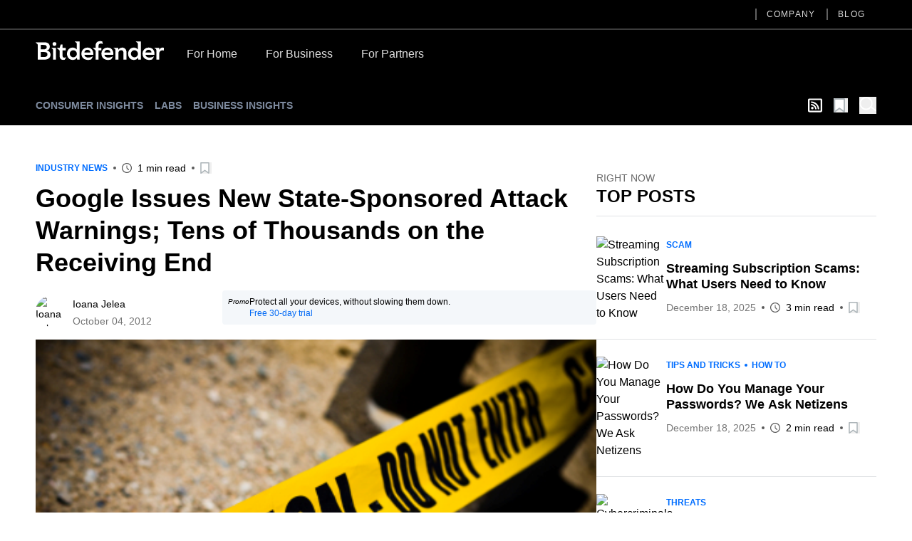

--- FILE ---
content_type: text/html; charset=utf-8
request_url: https://www.bitdefender.com/en-us/blog/hotforsecurity/google-issues-new-state-sponsored-attack-warnings-tens-of-thousands-on-the-receiving-end
body_size: 35323
content:
<!DOCTYPE html><html data-n-head-ssr="" lang="en-us" data-n-head="%7B%22lang%22:%7B%22ssr%22:%22en-us%22%7D%7D"><head><meta data-n-head="ssr" charset="utf-8"><meta data-n-head="ssr" name="viewport" content="width=device-width, initial-scale=1"><meta data-n-head="ssr" data-hid="description" name="description" content="New warnings of suspected state-sponsored attacks have been issued by Google concerning “malicious attachments, links to malicious software downloads and links to fake websites [."><meta data-n-head="ssr" data-hid="og:title" property="og:title" content="Google Issues New State-Sponsored Attack Warnings; Tens of Thousands on the Receiving End  "><meta data-n-head="ssr" data-hid="og:description" property="og:description" content="New warnings of suspected state-sponsored attacks have been issued by Google concerning “malicious attachments, links to malicious software downloads and links to fake websites [."><meta data-n-head="ssr" data-hid="og:url" property="og:url" content="https://www.bitdefender.com/en-us/blog/hotforsecurity/google-issues-new-state-sponsored-attack-warnings-tens-of-thousands-on-the-receiving-end"><meta data-n-head="ssr" data-hid="og:image" property="og:image" content="https://blogapp.bitdefender.com/hotforsecurity/content/images/wordpress/2012/10/google-issues-new-state-sponsored-attack-warnings-tens-of-thousands-on-the-receiving-end.png"><meta data-n-head="ssr" data-hid="og:type" property="og:type" content="website"><meta data-n-head="ssr" data-hid="og:site_name" property="og:site_name" content="Hot for Security"><meta data-n-head="ssr" data-hid="twitter:title" property="twitter:title" content="Google Issues New State-Sponsored Attack Warnings; Tens of Thousands on the Receiving End  "><meta data-n-head="ssr" data-hid="twitter:description" property="twitter:description" content="New warnings of suspected state-sponsored attacks have been issued by Google concerning “malicious attachments, links to malicious software downloads and links to fake websites [."><meta data-n-head="ssr" data-hid="twitter:url" property="twitter:url" content="https://www.bitdefender.com/en-us/blog/hotforsecurity/google-issues-new-state-sponsored-attack-warnings-tens-of-thousands-on-the-receiving-end"><meta data-n-head="ssr" data-hid="twitter:image" property="twitter:image" content="https://blogapp.bitdefender.com/hotforsecurity/content/images/wordpress/2012/10/google-issues-new-state-sponsored-attack-warnings-tens-of-thousands-on-the-receiving-end.png"><meta data-n-head="ssr" data-hid="author" name="author" content="Ioana Jelea"><meta data-n-head="ssr" data-hid="robots" name="robots" content="index,follow"><title>Google Issues New State-Sponsored Attack Warnings; Tens of Thousands on the Receiving End  </title><link data-n-head="ssr" rel="apple-touch-icon" sizes="57x57" href="https://download.bitdefender.com/resources/images/favicon/apple-touch-icon-57x57.png" nonce="DhcnhD3khTMePgXW"><link data-n-head="ssr" rel="apple-touch-icon" sizes="114x114" href="https://download.bitdefender.com/resources/images/favicon/apple-touch-icon-114x114.png" nonce="DhcnhD3khTMePgXW"><link data-n-head="ssr" rel="apple-touch-icon" sizes="72x72" href="https://download.bitdefender.com/resources/images/favicon/apple-touch-icon-72x72.png" nonce="DhcnhD3khTMePgXW"><link data-n-head="ssr" rel="apple-touch-icon" sizes="144x144" href="https://download.bitdefender.com/resources/images/favicon/apple-touch-icon-144x144.png" nonce="DhcnhD3khTMePgXW"><link data-n-head="ssr" rel="apple-touch-icon" sizes="60x60" href="https://download.bitdefender.com/resources/images/favicon/apple-touch-icon-60x60.png" nonce="DhcnhD3khTMePgXW"><link data-n-head="ssr" rel="apple-touch-icon" sizes="120x120" href="https://download.bitdefender.com/resources/images/favicon/apple-touch-icon-120x120.png" nonce="DhcnhD3khTMePgXW"><link data-n-head="ssr" rel="apple-touch-icon" sizes="76x76" href="https://download.bitdefender.com/resources/images/favicon/apple-touch-icon-76x76.png" nonce="DhcnhD3khTMePgXW"><link data-n-head="ssr" rel="apple-touch-icon" sizes="152x152" href="https://download.bitdefender.com/resources/images/favicon/apple-touch-icon-152x152.png" nonce="DhcnhD3khTMePgXW"><link data-n-head="ssr" rel="icon" sizes="196x196" href="https://download.bitdefender.com/resources/images/favicon/favicon-196x196.png" nonce="DhcnhD3khTMePgXW"><link data-n-head="ssr" rel="icon" sizes="96x96" href="https://download.bitdefender.com/resources/images/favicon/favicon-96x96.png" nonce="DhcnhD3khTMePgXW"><link data-n-head="ssr" rel="icon" sizes="32x32" href="https://download.bitdefender.com/resources/images/favicon/favicon-32x32.png" nonce="DhcnhD3khTMePgXW"><link data-n-head="ssr" rel="icon" sizes="16x16" href="https://download.bitdefender.com/resources/images/favicon/favicon-16x16.png" nonce="DhcnhD3khTMePgXW"><link data-n-head="ssr" data-hid="canonical" rel="canonical" href="https://www.bitdefender.com/en-us/blog/hotforsecurity/google-issues-new-state-sponsored-attack-warnings-tens-of-thousands-on-the-receiving-end" nonce="DhcnhD3khTMePgXW"><link data-n-head="ssr" rel="preload" as="image" href="https://blogapp.bitdefender.com/hotforsecurity/content/images/size/w600/wordpress/2012/10/google-issues-new-state-sponsored-attack-warnings-tens-of-thousands-on-the-receiving-end.png" nonce="DhcnhD3khTMePgXW"><link data-n-head="ssr" data-hid="hreflang-en-US" rel="alternate" hreflang="en-US" href="https://www.bitdefender.com/en-us/blog/hotforsecurity/google-issues-new-state-sponsored-attack-warnings-tens-of-thousands-on-the-receiving-end" nonce="DhcnhD3khTMePgXW"><link data-n-head="ssr" data-hid="hreflang-en-GB" rel="alternate" hreflang="en-GB" href="https://www.bitdefender.com/en-gb/blog/hotforsecurity/google-issues-new-state-sponsored-attack-warnings-tens-of-thousands-on-the-receiving-end" nonce="DhcnhD3khTMePgXW"><link data-n-head="ssr" data-hid="hreflang-en-AU" rel="alternate" hreflang="en-AU" href="https://www.bitdefender.com/en-au/blog/hotforsecurity/google-issues-new-state-sponsored-attack-warnings-tens-of-thousands-on-the-receiving-end" nonce="DhcnhD3khTMePgXW"><link rel="stylesheet" href="/nuxt/_nuxt/css/e488a77.css" nonce="DhcnhD3khTMePgXW"><link rel="stylesheet" href="/nuxt/_nuxt/css/72c67c2.css" nonce="DhcnhD3khTMePgXW"><link rel="stylesheet" href="/nuxt/_nuxt/css/7e582bf.css" nonce="DhcnhD3khTMePgXW"><script type="importmap" nonce="DhcnhD3khTMePgXW">{
      "imports": {
        "@repobit/dex-data-layer": "https://esm.sh/@repobit/dex-data-layer@1.6.1",
        "@repobit/dex-launch":     "https://esm.sh/@repobit/dex-launch@2.0.1",
        "@repobit/dex-target":     "https://esm.sh/@repobit/dex-target@2.2.0",
        "@repobit/dex-utils":      "https://esm.sh/@repobit/dex-utils@1.3.0",
        "@tsparticles/all":        "https://esm.sh/@tsparticles/all@3.8.1",
        "@tsparticles/engine":     "https://esm.sh/@tsparticles/engine@3.8.1"
      }
    }</script><script src="/nuxt/_nuxt/8112bed.js" defer="" nonce="DhcnhD3khTMePgXW"></script><script src="/nuxt/_nuxt/8b81019.js" defer="" nonce="DhcnhD3khTMePgXW"></script><script src="/nuxt/_nuxt/3ebde82.js" defer="" nonce="DhcnhD3khTMePgXW"></script><script src="/nuxt/_nuxt/147e953.js" defer="" nonce="DhcnhD3khTMePgXW"></script><script src="/nuxt/_nuxt/d44fa12.js" defer="" nonce="DhcnhD3khTMePgXW"></script><script src="/nuxt/_nuxt/82a0555.js" defer="" nonce="DhcnhD3khTMePgXW"></script></head><body><div data-server-rendered="true" id="__nuxt"><!----><div id="__layout"><div><header class="tw-bg-white tw-py-5 lg:tw-bg-black lg:tw-py-4 lg:tw-pt-0"><div class="tw-container tw-flex tw-justify-between lg:tw-hidden"><a href="/" aria-label="Bitdefender" title="Bitdefender" class="tw-block tw-w-[103px] sm:tw-w-[150px] md:tw-w-[180px]"><svg xmlns="http://www.w3.org/2000/svg" width="189.789" height="27.868" viewBox="0 0 189.789 27.868" class="tw-block tw-h-full tw-w-full"><path fill="black" d="M176.528 83.716a8.723 8.723 0 0 0-9.081 9.161c0 5.491 4.036 9.161 9.848 9.161a12.146 12.146 0 0 0 4.652-.865l2.477-4.146-.328-.192a14.073 14.073 0 0 1-6.407 1.694c-3 0-5.6-1.517-5.888-4.141h13.274v-1.2c0-6.067-3.678-9.485-8.536-9.485m-4.739 7.415a4.318 4.318 0 0 1 4.5-4.146c2.724 0 4.394 1.6 4.425 4.146zm95.177-7.4a8.718 8.718 0 0 0-9.081 9.161c0 5.491 4.036 9.161 9.848 9.161a12.086 12.086 0 0 0 4.642-.865l2.487-4.146-.328-.177a14.1 14.1 0 0 1-6.412 1.694c-3 0-5.59-1.517-5.883-4.141h13.264c.575-6.836-3.093-10.688-8.536-10.688m-4.737 7.417a4.314 4.314 0 0 1 4.49-4.146c2.724 0 4.394 1.6 4.43 4.146zm-56.1-7.417a8.723 8.723 0 0 0-9.081 9.161c0 5.491 4.036 9.161 9.848 9.161a12.126 12.126 0 0 0 4.652-.865l2.477-4.146-.333-.177a14.038 14.038 0 0 1-6.4 1.694c-3 0-5.6-1.517-5.888-4.141h13.279c.575-6.836-3.1-10.688-8.546-10.688m-4.732 7.417a4.318 4.318 0 0 1 4.5-4.146c2.719 0 4.394 1.6 4.425 4.146zM116.2 88.039v-.071a5.717 5.717 0 0 0 4.46-5.632c0-4.692-3.991-6.471-7.865-6.471H99.68v.384l1.32 1.122c1.584 1.294 1.786 1.542 1.786 2.71v21.528h9.258c4.853 0 9.722-1.744 9.722-7.346a6.128 6.128 0 0 0-5.55-6.219m-8.864-8.256h3.769c2.553 0 3.34.354 4.112 1.092a2.931 2.931 0 0 1 .858 2.22 2.885 2.885 0 0 1-.883 2.149c-.757.728-1.8 1.082-3.688 1.082h-4.167zm4.208 17.888h-4.208v-7.413h4.389c3.7 0 5.439.945 5.439 3.635 0 3.382-3.269 3.782-5.62 3.782m18.83-19.45a2.8 2.8 0 1 1-2.8-2.629 2.681 2.681 0 0 1 2.825 2.619m-7.336 5.936h6.695V101.6h-4.359V87.872c0-1.441-.081-1.673-1.645-2.882l-.691-.551zm34.65-9.06l1.367.88c1.241.794 1.428 1.173 1.428 2.28v8.089h-.106a7.158 7.158 0 0 0-5.913-2.654c-4.969 0-8.42 4-8.42 9.161s3.234 9.161 8.6 9.161a6.746 6.746 0 0 0 5.989-3.034h.071l.454 2.619h3.678V74.782h-7.147zm-2.174 23a5.234 5.234 0 1 1 5.121-5.233 5.059 5.059 0 0 1-5.121 5.233m92.473-23l.605.4c2.1 1.33 2.361 1.714 2.361 3.984v6.89h-.111a7.166 7.166 0 0 0-5.913-2.654c-4.969 0-8.415 4-8.415 9.161s3.229 9.161 8.577 9.161a6.734 6.734 0 0 0 5.989-3.034h.076l.459 2.619h3.678V74.782h-7.315zm-2.018 23a5.234 5.234 0 1 1 5.116-5.233 5.059 5.059 0 0 1-5.116 5.237m43.449-14.156v4.216a8.7 8.7 0 0 0-2.1-.329 4.391 4.391 0 0 0-4.682 4.4v9.343h-4.349V88.706c0-2.194-.116-2.528-1.887-3.645l-1.095-.723v-.192h7.341v2.771h.076a5.549 5.549 0 0 1 5.151-3.2 5.715 5.715 0 0 1 1.559.253m-96.673.11h4.036v3.72H192.8v13.8h-4.369V89.3c0-1.461-.293-1.785-2.018-3.155l-2.22-1.81v-.255h4.243V80.9c0-4.737 3.083-7.746 9.752-6.411l1.009 3.7-.212.172c-3.486-1.375-6.185-.506-6.185 2.528zm41.239 6.5v11.02h-4.354v-9.709c0-1.921-.5-4.247-3.532-4.247-2.866 0-3.991 2.108-3.991 4.434v9.522h-4.349V88.7c0-2.194-.116-2.528-1.887-3.645l-1.059-.723v-.192h7.114v2.66h.071a6.742 6.742 0 0 1 5.55-3.094c4.112 0 6.483 2.821 6.483 6.866m-89.345 7.523l.141.091s-2.164 3.468-2.159 3.468c-3.532.966-7.537-.061-7.537-5.764v-7.078c0-1.127-.182-1.067-2.623-3.084l-1.579-1.37v-.207h4.228L136.8 79.1h2.76v5.056h4.657v3.7h-4.657v7.912c0 3.15 2.154 3.226 5.186 2.326" transform="translate(-99.68 -74.171)"></path></svg></a> <button aria-label="Toggle menu" class="tw-block"><span class="tw-block tw-h-[3px] tw-w-[25px] tw-bg-black data-[menu-active=true]:tw-translate-y-[8px] data-[menu-active=true]:-tw-rotate-45"></span> <span class="tw-my-[5px] tw-block tw-h-[3px] tw-w-[25px] tw-bg-black data-[menu-active=true]:tw-invisible"></span> <span class="tw-block tw-h-[3px] tw-w-[25px] tw-bg-black data-[menu-active=true]:-tw-translate-y-[8px] data-[menu-active=true]:tw-rotate-45"></span></button></div> <div class="tw-hidden tw-flex-wrap data-[menu-active=true]:tw-flex lg:tw-block lg:data-[menu-active=true]:tw-block"><div class="tw-order-last tw-w-full tw-border-[#3c3c3c] lg:tw-border-b-2"><div class="tw-container"><ul class="tw-block tw-justify-end lg:tw-flex"><li class="tw-relative"><a aria-label="Company" title="Company" href="/en-us/company/" data-link="/en-us/company/" class="tw-relative tw-block tw-border-b-[1px] tw-border-[#000]/[0.2] tw-py-2.5 tw-font-medium before:tw-absolute before:tw-top-0 before:tw-bottom-0 before:-tw-left-4 before:tw-m-auto before:tw-hidden before:tw-h-4 before:tw-w-0.5 before:tw-bg-[#616161] after:tw-absolute after:tw-bottom-0 after:tw-block after:tw-h-1 after:tw-w-full after:tw-origin-right after:tw-scale-x-0 after:tw-bg-[#006eff] after:tw-transition-transform after:tw-duration-300 hover:after:tw-origin-left lg:tw-mx-4 lg:tw-border-0 lg:tw-py-3 lg:tw-text-xs lg:tw-uppercase lg:tw-tracking-widest lg:tw-text-[#dedede] lg:before:tw-block lg:hover:after:tw-scale-x-100">Company
                  </a> <!----></li><li class="tw-relative"><a aria-label="Blog" title="Blog" href="/en-us/blog/" data-link="/en-us/blog/" class="tw-relative tw-block tw-border-b-[1px] tw-border-[#000]/[0.2] tw-py-2.5 tw-font-medium before:tw-absolute before:tw-top-0 before:tw-bottom-0 before:-tw-left-4 before:tw-m-auto before:tw-hidden before:tw-h-4 before:tw-w-0.5 before:tw-bg-[#616161] after:tw-absolute after:tw-bottom-0 after:tw-block after:tw-h-1 after:tw-w-full after:tw-origin-right after:tw-scale-x-0 after:tw-bg-[#006eff] after:tw-transition-transform after:tw-duration-300 hover:after:tw-origin-left lg:tw-mx-4 lg:tw-border-0 lg:tw-py-3 lg:tw-text-xs lg:tw-uppercase lg:tw-tracking-widest lg:tw-text-[#dedede] lg:before:tw-block lg:hover:after:tw-scale-x-100">Blog
                  </a> <!----></li></ul></div></div> <div class="tw-container tw-mt-5 lg:tw-mt-3.5 lg:tw-flex xl:tw-mt-5"><a href="/" aria-label="Bitdefender" title="Bitdefender" class="tw-mr-3 tw-hidden tw-h-[30px] tw-w-[180px] lg:tw-block"><svg xmlns="http://www.w3.org/2000/svg" width="189.789" height="27.868" viewBox="0 0 189.789 27.868" class="tw-block tw-h-full tw-w-full"><path fill="#fff" d="M176.528 83.716a8.723 8.723 0 0 0-9.081 9.161c0 5.491 4.036 9.161 9.848 9.161a12.146 12.146 0 0 0 4.652-.865l2.477-4.146-.328-.192a14.073 14.073 0 0 1-6.407 1.694c-3 0-5.6-1.517-5.888-4.141h13.274v-1.2c0-6.067-3.678-9.485-8.536-9.485m-4.739 7.415a4.318 4.318 0 0 1 4.5-4.146c2.724 0 4.394 1.6 4.425 4.146zm95.177-7.4a8.718 8.718 0 0 0-9.081 9.161c0 5.491 4.036 9.161 9.848 9.161a12.086 12.086 0 0 0 4.642-.865l2.487-4.146-.328-.177a14.1 14.1 0 0 1-6.412 1.694c-3 0-5.59-1.517-5.883-4.141h13.264c.575-6.836-3.093-10.688-8.536-10.688m-4.737 7.417a4.314 4.314 0 0 1 4.49-4.146c2.724 0 4.394 1.6 4.43 4.146zm-56.1-7.417a8.723 8.723 0 0 0-9.081 9.161c0 5.491 4.036 9.161 9.848 9.161a12.126 12.126 0 0 0 4.652-.865l2.477-4.146-.333-.177a14.038 14.038 0 0 1-6.4 1.694c-3 0-5.6-1.517-5.888-4.141h13.279c.575-6.836-3.1-10.688-8.546-10.688m-4.732 7.417a4.318 4.318 0 0 1 4.5-4.146c2.719 0 4.394 1.6 4.425 4.146zM116.2 88.039v-.071a5.717 5.717 0 0 0 4.46-5.632c0-4.692-3.991-6.471-7.865-6.471H99.68v.384l1.32 1.122c1.584 1.294 1.786 1.542 1.786 2.71v21.528h9.258c4.853 0 9.722-1.744 9.722-7.346a6.128 6.128 0 0 0-5.55-6.219m-8.864-8.256h3.769c2.553 0 3.34.354 4.112 1.092a2.931 2.931 0 0 1 .858 2.22 2.885 2.885 0 0 1-.883 2.149c-.757.728-1.8 1.082-3.688 1.082h-4.167zm4.208 17.888h-4.208v-7.413h4.389c3.7 0 5.439.945 5.439 3.635 0 3.382-3.269 3.782-5.62 3.782m18.83-19.45a2.8 2.8 0 1 1-2.8-2.629 2.681 2.681 0 0 1 2.825 2.619m-7.336 5.936h6.695V101.6h-4.359V87.872c0-1.441-.081-1.673-1.645-2.882l-.691-.551zm34.65-9.06l1.367.88c1.241.794 1.428 1.173 1.428 2.28v8.089h-.106a7.158 7.158 0 0 0-5.913-2.654c-4.969 0-8.42 4-8.42 9.161s3.234 9.161 8.6 9.161a6.746 6.746 0 0 0 5.989-3.034h.071l.454 2.619h3.678V74.782h-7.147zm-2.174 23a5.234 5.234 0 1 1 5.121-5.233 5.059 5.059 0 0 1-5.121 5.233m92.473-23l.605.4c2.1 1.33 2.361 1.714 2.361 3.984v6.89h-.111a7.166 7.166 0 0 0-5.913-2.654c-4.969 0-8.415 4-8.415 9.161s3.229 9.161 8.577 9.161a6.734 6.734 0 0 0 5.989-3.034h.076l.459 2.619h3.678V74.782h-7.315zm-2.018 23a5.234 5.234 0 1 1 5.116-5.233 5.059 5.059 0 0 1-5.116 5.237m43.449-14.156v4.216a8.7 8.7 0 0 0-2.1-.329 4.391 4.391 0 0 0-4.682 4.4v9.343h-4.349V88.706c0-2.194-.116-2.528-1.887-3.645l-1.095-.723v-.192h7.341v2.771h.076a5.549 5.549 0 0 1 5.151-3.2 5.715 5.715 0 0 1 1.559.253m-96.673.11h4.036v3.72H192.8v13.8h-4.369V89.3c0-1.461-.293-1.785-2.018-3.155l-2.22-1.81v-.255h4.243V80.9c0-4.737 3.083-7.746 9.752-6.411l1.009 3.7-.212.172c-3.486-1.375-6.185-.506-6.185 2.528zm41.239 6.5v11.02h-4.354v-9.709c0-1.921-.5-4.247-3.532-4.247-2.866 0-3.991 2.108-3.991 4.434v9.522h-4.349V88.7c0-2.194-.116-2.528-1.887-3.645l-1.059-.723v-.192h7.114v2.66h.071a6.742 6.742 0 0 1 5.55-3.094c4.112 0 6.483 2.821 6.483 6.866m-89.345 7.523l.141.091s-2.164 3.468-2.159 3.468c-3.532.966-7.537-.061-7.537-5.764v-7.078c0-1.127-.182-1.067-2.623-3.084l-1.579-1.37v-.207h4.228L136.8 79.1h2.76v5.056h4.657v3.7h-4.657v7.912c0 3.15 2.154 3.226 5.186 2.326" transform="translate(-99.68 -74.171)"></path></svg></a> <a href="/en-us/consumer/" onclick="s_objectID='For Home';" aria-label="For Home" title="For Home" class="tw-relative tw-block tw-border-b-[1px] tw-border-[#000]/[0.2] tw-py-2.5 tw-font-medium after:tw-absolute after:tw-bottom-0 after:tw-left-0 after:tw-block after:tw-h-1 after:tw-w-full after:tw-origin-right after:tw-scale-x-0 after:tw-bg-[#006eff] after:tw-transition-transform after:tw-duration-300 hover:after:tw-origin-left lg:tw-border-0 lg:tw-px-5 lg:tw-pt-2 lg:tw-pb-4 lg:tw-text-[#dedede] lg:hover:after:tw-scale-x-100">For Home</a><a href="/en-us/business/" onclick="s_objectID='For Business';" aria-label="For Business" title="For Business" class="tw-relative tw-block tw-border-b-[1px] tw-border-[#000]/[0.2] tw-py-2.5 tw-font-medium after:tw-absolute after:tw-bottom-0 after:tw-left-0 after:tw-block after:tw-h-1 after:tw-w-full after:tw-origin-right after:tw-scale-x-0 after:tw-bg-[#006eff] after:tw-transition-transform after:tw-duration-300 hover:after:tw-origin-left lg:tw-border-0 lg:tw-px-5 lg:tw-pt-2 lg:tw-pb-4 lg:tw-text-[#dedede] lg:hover:after:tw-scale-x-100">For Business</a><a href="/en-us/partners/" onclick="s_objectID='For Partners';" aria-label="For Partners" title="For Partners" class="tw-relative tw-block tw-border-b-[1px] tw-border-[#000]/[0.2] tw-py-2.5 tw-font-medium after:tw-absolute after:tw-bottom-0 after:tw-left-0 after:tw-block after:tw-h-1 after:tw-w-full after:tw-origin-right after:tw-scale-x-0 after:tw-bg-[#006eff] after:tw-transition-transform after:tw-duration-300 hover:after:tw-origin-left lg:tw-border-0 lg:tw-px-5 lg:tw-pt-2 lg:tw-pb-4 lg:tw-text-[#dedede] lg:hover:after:tw-scale-x-100">For Partners</a></div></div></header> <div><nav data-fetch-key="BlogMenu:0" class="tw-bg-black tw-py-4"><div class="tw-container tw-flex tw-space-x-7"><div class="tw-flex tw-w-6/12 tw-items-center sm:tw-w-8/12"><a href="/en-us/blog/hotforsecurity/" title="Consumer Insights" class="tw-relative tw-mr-4 tw-text-center tw-text-xs tw-font-bold tw-uppercase tw-text-[#7e8b9f] after:tw-absolute after:tw-left-0 after:tw--bottom-2 after:tw-block after:tw-h-[1px] after:tw-w-0 after:tw-bg-[#7e8b9f] after:tw-transition-all after:tw-duration-300 after:tw-ease-in-out hover:after:tw-w-full sm:tw-text-left md:tw-text-sm router-link-active">Consumer Insights
            </a><a href="/en-us/blog/labs/" title="Labs" class="tw-relative tw-mr-4 tw-text-center tw-text-xs tw-font-bold tw-uppercase tw-text-[#7e8b9f] after:tw-absolute after:tw-left-0 after:tw--bottom-2 after:tw-block after:tw-h-[1px] after:tw-w-0 after:tw-bg-[#7e8b9f] after:tw-transition-all after:tw-duration-300 after:tw-ease-in-out hover:after:tw-w-full sm:tw-text-left md:tw-text-sm">Labs
            </a><a href="/en-us/blog/businessinsights/" title="Business Insights" class="tw-relative tw-mr-4 tw-text-center tw-text-xs tw-font-bold tw-uppercase tw-text-[#7e8b9f] after:tw-absolute after:tw-left-0 after:tw--bottom-2 after:tw-block after:tw-h-[1px] after:tw-w-0 after:tw-bg-[#7e8b9f] after:tw-transition-all after:tw-duration-300 after:tw-ease-in-out hover:after:tw-w-full sm:tw-text-left md:tw-text-sm">Business Insights
            </a><!----></div> <div class="tw-flex tw-w-6/12 tw-items-center tw-justify-end sm:tw-w-4/12"><a aria-label="show rss feed" title="show rss feed" href="/nuxt/api/en-us/rss/hotforsecurity/industry-news/" target="_blank" class="tw-w-5 tw-text-white tw-mr-4"><svg width="20" aria-hidden="true" focusable="false" data-prefix="far" data-icon="rss-square" role="img" xmlns="http://www.w3.org/2000/svg" viewBox="0 0 448 512" class="svg-inline--fa fa-rss-square fa-w-14"><path fill="currentColor" d="M400 32H48C21.49 32 0 53.49 0 80v352c0 26.51 21.49 48 48 48h352c26.51 0 48-21.49 48-48V80c0-26.51-21.49-48-48-48zm-6 400H54a6 6 0 0 1-6-6V86a6 6 0 0 1 6-6h340a6 6 0 0 1 6 6v340a6 6 0 0 1-6 6zm-218-88c0 22.091-17.909 40-40 40s-40-17.909-40-40 17.909-40 40-40 40 17.909 40 40zm93.566 30.405c-4.774-88.343-75.534-159.193-163.971-163.971-5.22-.282-9.595 3.912-9.595 9.14v27.468c0 4.808 3.709 8.841 8.507 9.153 63.904 4.162 115.127 55.258 119.298 119.298.313 4.798 4.345 8.507 9.153 8.507h27.468c5.228 0 9.422-4.375 9.14-9.595zm82.428.165c-4.796-133.612-112.3-241.744-246.564-246.564-5.159-.185-9.43 3.983-9.43 9.146v27.467c0 4.929 3.906 8.94 8.83 9.142 109.245 4.479 196.93 92.181 201.408 201.408.202 4.925 4.213 8.83 9.142 8.83h27.467c5.164.001 9.332-4.27 9.147-9.429z"></path></svg></a> <button aria-label="Open bookmarks list" class="tw-relative tw-text-xl tw-mr-4"><svg xmlns="http://www.w3.org/2000/svg" width="20" viewBox="0 0 50.9 52.1" overflow="visible" class="tw-w-[1em] tw-h-[1em]"><path d="M3.4 2.5h34.3c.4 0 .7.4.7.8v45.2c0 .6-.6.9-.9.5L21.1 37.3c-.4-.3-.8-.3-1.2 0L3.4 49.5c-.4.4-.9.1-.9-.5l.2-45.7c0-.4.3-.8.7-.8z" fill="#fff" stroke="#adb5b9" stroke-width="5" stroke-miterlimit="10"></path></svg> <!----> <!----></button> <button aria-label="open search bar" class="tw-text-white tw-block tw-text-2xl"><svg xmlns="http://www.w3.org/2000/svg" viewBox="0 0 58.1 59.4" width="22" overflow="visible" class="tw-w-[1em] tw-h-[1em] icon-search"><circle cx="23" cy="23" r="20.5" class="icon-search-inner"></circle> <path d="M39.5 35.2l16.1 11.7" class="icon-search-inner"></path></svg></button> <!----></div></div></nav> <!----> <div class="tw-container tw-mt-12"><div></div> <div class="tw-gap-7 lg:tw-flex"><div class="tw-mx-auto lg:tw-w-2/3"><div class="tw-mb-2 tw-items-center sm:tw-flex"><div class="tw-mb-2.5 tw-flex tw-flex-wrap tw-items-center tw-text-xs tw-font-bold tw-uppercase !tw-mb-0" style="color:#006DFF;"><!----><a href="/en-us/blog/hotforsecurity/tag/industry-news" title="Industry News" class="tw-py-1 tw-relative tw-mr-4 after:tw-absolute after:tw-top-0 after:tw-bottom-0 after:tw--right-2.5 after:tw-m-auto after:tw-mr-0 after:tw-block after:tw-h-1 after:tw-w-1 after:tw-rounded-full after:tw-bg-current last:tw-mr-0 last:after:tw-hidden ">Industry News
      </a><!----> <!----></div> <div class="tw-mt-2.5 tw-flex tw-flex-wrap tw-items-center tw-text-sm !tw-mt-0"><!----> <div><!----> <!----></div> <div class="tw-relative tw-ml-5 tw-flex tw-items-center before:tw-absolute before:tw-top-0 before:tw-bottom-0 before:tw--left-3 before:tw-m-auto before:tw-block before:tw-h-1 before:tw-w-1 before:tw-rounded-full before:tw-bg-[#595959] sm:first:before:tw-hidden"><svg xmlns="http://www.w3.org/2000/svg" width="14" height="14" viewBox="0 0 23 23" overflow="visible" class="tw-text-[#595959]"><path d="M11.5 2c5.2 0 9.5 4.3 9.5 9.5S16.7 21 11.5 21 2 16.7 2 11.5 6.3 2 11.5 2m0-2C5.1 0 0 5.1 0 11.5S5.1 23 11.5 23 23 17.9 23 11.5 17.9 0 11.5 0z" style="fill: currentColor"></path> <path d="M11.5 6.6v4.5M12 12.1l3.5 3.2" class="st0"></path></svg> <span class="tw-pl-2">
            1 min read
         </span></div> <div class="tw-py-1 tw-relative tw-ml-5 before:tw-absolute before:tw-top-0 before:tw-bottom-0 before:tw--left-3 before:tw-m-auto before:tw-block before:tw-h-1 before:tw-w-1 before:tw-rounded-full before:tw-bg-[#595959]"><button aria-label="Add to bookmark" class="tw-block tw-text-base"><svg xmlns="http://www.w3.org/2000/svg" width="20" viewBox="0 0 50.9 52.1" overflow="visible" class="tw-w-[1em] tw-h-[1em]"><path d="M3.4 2.5h34.3c.4 0 .7.4.7.8v45.2c0 .6-.6.9-.9.5L21.1 37.3c-.4-.3-.8-.3-1.2 0L3.4 49.5c-.4.4-.9.1-.9-.5l.2-45.7c0-.4.3-.8.7-.8z" fill="#fff" stroke="#adb5b9" stroke-width="5" stroke-miterlimit="10"></path></svg> <!----></button></div></div></div> <h1 class="tw-text-3xl tw-font-bold md:tw-text-4xl md:tw-leading-tight xl:tw-text-5xl xl:tw-leading-tight">
               Google Issues New State-Sponsored Attack Warnings; Tens of Thousands on the Receiving End  
            </h1> <div class="tw-mt-3 tw-items-center tw-text-sm sm:tw-flex"><div class="sm:tw-w-1/3"><div class="tw-mt-2.5 tw-flex tw-flex-wrap tw-items-center tw-text-sm"><a href="/en-us/blog/hotforsecurity/author/ijelea" title="Ioana Jelea" class="tw-overflow-hidden tw-rounded-full tw-h-11 tw-w-11"><img width="50" height="50" alt="Ioana Jelea" title="Ioana Jelea" data-src="https://1.gravatar.com/avatar/756b987707a3568b4a957b36bb96bd99?s=64&amp;d=mm&amp;r=g" class="tw-h-full tw-w-full tw-object-cover"></a> <div class="tw-pl-2"><div class="tw-flex tw-flex-wrap tw-gap-x-2"><a href="/en-us/blog/hotforsecurity/author/ijelea" title="Ioana Jelea" class="tw-py-1 tw-mr-1.5 last:tw-mr-0">Ioana Jelea
         </a></div> <p style="color:#757575;">
         October 04, 2012
      </p></div> <!----> <!----></div></div> <div class="tw-mt-4 sm:tw-mt-0 sm:tw-w-2/3"><div class="tw-flex tw-gap-2 tw-rounded tw-bg-[#f4f7fa] tw-p-2 tw-text-xs"><em class="tw-text-[10px]">Promo</em> <div><span class="pe-2">Protect all your devices, without slowing them down.</span> <br> <a target="_blank" href="../../Downloads/" class="tw-text-[#0069F5]">Free 30-day trial</a></div></div></div></div> <picture class="tw-my-6"><source data-not-lazy="" media="(max-width: 600px)" data-srcset="https://blogapp.bitdefender.com/hotforsecurity/content/images/size/w600/wordpress/2012/10/google-issues-new-state-sponsored-attack-warnings-tens-of-thousands-on-the-receiving-end.png"> <source data-not-lazy="" media="(min-width: 701px)" data-srcset="https://blogapp.bitdefender.com/hotforsecurity/content/images/size/w1000/wordpress/2012/10/google-issues-new-state-sponsored-attack-warnings-tens-of-thousands-on-the-receiving-end.png"> <img data-not-lazy="" data-src="https://blogapp.bitdefender.com/hotforsecurity/content/images/size/w600/wordpress/2012/10/google-issues-new-state-sponsored-attack-warnings-tens-of-thousands-on-the-receiving-end.png" alt="Google Issues New State-Sponsored Attack Warnings; Tens of Thousands on the Receiving End  " title="Google Issues New State-Sponsored Attack Warnings; Tens of Thousands on the Receiving End  " width="600" height="400" src="https://blogapp.bitdefender.com/hotforsecurity/content/images/size/w600/wordpress/2012/10/google-issues-new-state-sponsored-attack-warnings-tens-of-thousands-on-the-receiving-end.png" class="tw-my-4 tw-w-full"></picture> <div class="content tw-mb-12 tw-text-lg tw-text-black"><!--kg-card-begin: html--><p style="text-align: justify;"><strong><a href="http://www.nbcnews.com/technology/technolog/google-users-your-account-may-be-under-attack-6259428">New warnings of suspected state-sponsored attacks have been issued by Google</a> concerning “malicious attachments, links to malicious software downloads and links to fake websites [..] designed to steal your passwords and personal information,” reports nbcnews.</strong></p>
<p style="text-align: justify;">A similar batch of messages was sent out in June.</p>
<p style="text-align: justify;">While Google states its “internal systems are not compromised” and these warnings are only a precaution, users are “strongly recommended that [they] avoid clicking links or attachments in suspicious messages,” according to the warning page.</p>
<p style="text-align: justify;">To help fend off account hijacking, Google users are recommended to enable <a href="http://www.bitdefender.com/security/dropbox-adds-two-step-authentication-after-july-hacks.html">a 2 step verification feature</a> which adds a unique code as an extra layer of safety. Changing Google e-mail and account passwords and running software updates are also on the list.</p>
<p style="text-align: justify;">Mike Wiacek, information security team manager at Google, said in an interview for Bits that <a href="http://bits.blogs.nytimes.com/2012/10/02/google-warns-new-state-sponsored-cyberattack-targets/">the company has been gathering information about the methods used and the groups involved in these attacks</a> which led to “tens of thousands of new users” receiving the warning starting October 2. Noting that the attacks originated in “a slew of different countries” in the Middle East, Wiacek refrained from pointing fingers at any culprit.</p>
<p style="text-align: justify;">Some high-profile users who got the warning took to Twitter to spread the news in quite a humorous way which qualified the attempted attacks as a status confirmation.</p>
<p style="text-align: justify;">“Gmail tells me that state-sponsored attackers may be attempting to compromise my account or computer. Looks like I’ve arrived!”, said <a href="https://twitter.com/DaveedGR/status/253217666892963841" target="_blank">Daveed Gartenstein-Ross</a>, director for the Center for the Study of Terrorist Radicalization at the Foundation for Defense of Democracies, as quoted by nbc.</p>
<!--kg-card-end: html--></div> <div><!----> <div><p class="tw-py-4 tw-pl-4 tw-font-bold tw-uppercase">tags</p></div> <!----></div> <div class="tw-mb-2.5 tw-flex tw-flex-wrap tw-items-center tw-text-xs tw-font-bold tw-uppercase" style="color:#006DFF;"><!----><a href="/en-us/blog/hotforsecurity/tag/industry-news" title="Industry News" class="tw-mr-4 tw-mb-4 tw-border tw-border-[#eff0f1] tw-bg-white tw-p-4 tw-text-xs tw-font-normal tw-lowercase tw-text-[#595959] hover:tw-bg-[#d4d7d9]">Industry News
      </a><!----> <!----></div> <div class="tw-mb-12 tw-mt-6"><hr> <div><h3 class="tw-py-4 tw-pl-4 tw-font-bold tw-uppercase">Author</h3></div> <hr></div> <div><div class="tw-mb-6 tw-flex tw-gap-4"><div class="tw-flex tw-flex-col tw-gap-3"><a href="/en-us/blog/hotforsecurity/author/ijelea" title="Ioana Jelea" class="tw-h-[150px] tw-w-[150px] tw-overflow-hidden tw-rounded-full"><img alt="Ioana Jelea" title="Ioana Jelea" data-src="https://1.gravatar.com/avatar/756b987707a3568b4a957b36bb96bd99?s=150&amp;d=mm&amp;r=g" class="tw-h-full tw-w-full tw-object-cover"></a> <!----></div> <div class="tw-w-[calc(100%_-_150px)]"><div class="tw-mb-6 tw-text-lg tw-font-bold"><a href="/en-us/blog/hotforsecurity/author/ijelea" title="Ioana Jelea"><h2 class="single-post__author__name font-weight-bold">Ioana Jelea</h2></a></div> <p class="tw-mb-6 tw-text-[#595959]">Ioana Jelea has a disturbing (according to friendly reports) penchant for the dirty tricks of online socialization and for the pathologically mesmerizing news trivia.</p> <a href="/en-us/blog/hotforsecurity/author/ijelea" class="tw-mr-4 tw-inline-block tw-border tw-border-[#eff0f1] tw-bg-white tw-p-4 tw-text-xs tw-font-normal tw-text-[#595959] last:tw-mr-0 hover:tw-bg-[#d4d7d9]">
            View all posts
         </a></div></div></div> <hr></div> <div class="tw-sticky tw-top-0 tw-mt-4 tw-h-fit lg:tw-mt-0 lg:tw-w-1/3"><div class="tw-mb-4"></div> <h2 class="tw-mb-7 tw-h-16 tw-border-b tw-border-[#e1e3e5]"><span class="tw-block tw-text-sm tw-font-medium tw-uppercase lg:tw-text-sm" style="color:#696969;">
      Right now
   </span> <span class="tw-block tw-text-xl tw-font-bold tw-uppercase lg:tw-text-2xl tw-text-black">
      Top posts
   </span></h2> <div class="row"><div class="tw-mb-6 tw-flex tw-gap-4 tw-border-b tw-border-[#e1e3e5] tw-pb-6 last:tw-border-b-0"> <div class="tw-w-1/4"><a href="/en-us/blog/hotforsecurity/streaming-subscription-scams-dark-net" title="Streaming Subscription Scams: What Users Need to Know" class="tw-block tw-h-full"><img width="200" height="200" alt="Streaming Subscription Scams: What Users Need to Know" title="Streaming Subscription Scams: What Users Need to Know" data-src="https://blogapp.bitdefender.com/hotforsecurity/content/images/size/w300/2025/12/51ae8402-f997-41c2-8867-1c932eaada64.png" class="tw-h-full tw-w-full tw-object-top tw-object-contain"></a></div> <div class="tw-w-3/4"><div class="tw-mb-2.5 tw-flex tw-flex-wrap tw-items-center tw-text-xs tw-font-bold tw-uppercase" style="color:#006DFF;"><a href="/en-us/blog/hotforsecurity/tag/scam" title="Scam" class="tw-py-1 tw-relative tw-mr-4 after:tw-absolute after:tw-top-0 after:tw-bottom-0 after:tw--right-2.5 after:tw-m-auto after:tw-mr-0 after:tw-block after:tw-h-1 after:tw-w-1 after:tw-rounded-full after:tw-bg-current last:tw-mr-0 last:after:tw-hidden ">Scam
      </a><!----><!----> <!----></div> <a href="/en-us/blog/hotforsecurity/streaming-subscription-scams-dark-net" title="Streaming Subscription Scams: What Users Need to Know" class="tw-block"><h3 class="tw-font-bold tw-leading-tight tw-line-clamp-3 tw-text-lg">
            Streaming Subscription Scams: What Users Need to Know
         </h3></a> <div class="tw-mt-2.5 tw-flex tw-flex-wrap tw-items-center tw-text-sm"><!----> <div><!----> <p style="color:#757575;">
         December 18, 2025
      </p></div> <div class="tw-relative tw-ml-5 tw-flex tw-items-center before:tw-absolute before:tw-top-0 before:tw-bottom-0 before:tw--left-3 before:tw-m-auto before:tw-block before:tw-h-1 before:tw-w-1 before:tw-rounded-full before:tw-bg-[#595959] sm:first:before:tw-hidden"><svg xmlns="http://www.w3.org/2000/svg" width="14" height="14" viewBox="0 0 23 23" overflow="visible" class="tw-text-[#595959]"><path d="M11.5 2c5.2 0 9.5 4.3 9.5 9.5S16.7 21 11.5 21 2 16.7 2 11.5 6.3 2 11.5 2m0-2C5.1 0 0 5.1 0 11.5S5.1 23 11.5 23 23 17.9 23 11.5 17.9 0 11.5 0z" style="fill: currentColor"></path> <path d="M11.5 6.6v4.5M12 12.1l3.5 3.2" class="st0"></path></svg> <span class="tw-pl-2">
             3 min read
         </span></div> <div class="tw-py-1 tw-relative tw-ml-5 before:tw-absolute before:tw-top-0 before:tw-bottom-0 before:tw--left-3 before:tw-m-auto before:tw-block before:tw-h-1 before:tw-w-1 before:tw-rounded-full before:tw-bg-[#595959]"><button aria-label="Add to bookmark" class="tw-block tw-text-base"><svg xmlns="http://www.w3.org/2000/svg" width="20" viewBox="0 0 50.9 52.1" overflow="visible" class="tw-w-[1em] tw-h-[1em]"><path d="M3.4 2.5h34.3c.4 0 .7.4.7.8v45.2c0 .6-.6.9-.9.5L21.1 37.3c-.4-.3-.8-.3-1.2 0L3.4 49.5c-.4.4-.9.1-.9-.5l.2-45.7c0-.4.3-.8.7-.8z" fill="#fff" stroke="#adb5b9" stroke-width="5" stroke-miterlimit="10"></path></svg> <!----></button></div></div></div></div><div class="tw-mb-6 tw-flex tw-gap-4 tw-border-b tw-border-[#e1e3e5] tw-pb-6 last:tw-border-b-0"> <div class="tw-w-1/4"><a href="/en-us/blog/hotforsecurity/how-to-manage-passwords-we-ask-netizens-survey" title="How Do You Manage Your Passwords? We Ask Netizens" class="tw-block tw-h-full"><img width="200" height="200" alt="How Do You Manage Your Passwords? We Ask Netizens" title="How Do You Manage Your Passwords? We Ask Netizens" data-src="https://blogapp.bitdefender.com/hotforsecurity/content/images/size/w300/2025/12/header-1.jpg" class="tw-h-full tw-w-full tw-object-top tw-object-contain"></a></div> <div class="tw-w-3/4"><div class="tw-mb-2.5 tw-flex tw-flex-wrap tw-items-center tw-text-xs tw-font-bold tw-uppercase" style="color:#006DFF;"><a href="/en-us/blog/hotforsecurity/tag/tips-and-tricks" title="Tips and Tricks" class="tw-py-1 tw-relative tw-mr-4 after:tw-absolute after:tw-top-0 after:tw-bottom-0 after:tw--right-2.5 after:tw-m-auto after:tw-mr-0 after:tw-block after:tw-h-1 after:tw-w-1 after:tw-rounded-full after:tw-bg-current last:tw-mr-0 last:after:tw-hidden ">Tips and Tricks
      </a><a href="/en-us/blog/hotforsecurity/tag/how-to" title="How to" class="tw-py-1 tw-relative tw-mr-4 after:tw-absolute after:tw-top-0 after:tw-bottom-0 after:tw--right-2.5 after:tw-m-auto after:tw-mr-0 after:tw-block after:tw-h-1 after:tw-w-1 after:tw-rounded-full after:tw-bg-current last:tw-mr-0 last:after:tw-hidden ">How to
      </a><!----><!----> <!----></div> <a href="/en-us/blog/hotforsecurity/how-to-manage-passwords-we-ask-netizens-survey" title="How Do You Manage Your Passwords? We Ask Netizens" class="tw-block"><h3 class="tw-font-bold tw-leading-tight tw-line-clamp-3 tw-text-lg">
            How Do You Manage Your Passwords? We Ask Netizens
         </h3></a> <div class="tw-mt-2.5 tw-flex tw-flex-wrap tw-items-center tw-text-sm"><!----> <div><!----> <p style="color:#757575;">
         December 18, 2025
      </p></div> <div class="tw-relative tw-ml-5 tw-flex tw-items-center before:tw-absolute before:tw-top-0 before:tw-bottom-0 before:tw--left-3 before:tw-m-auto before:tw-block before:tw-h-1 before:tw-w-1 before:tw-rounded-full before:tw-bg-[#595959] sm:first:before:tw-hidden"><svg xmlns="http://www.w3.org/2000/svg" width="14" height="14" viewBox="0 0 23 23" overflow="visible" class="tw-text-[#595959]"><path d="M11.5 2c5.2 0 9.5 4.3 9.5 9.5S16.7 21 11.5 21 2 16.7 2 11.5 6.3 2 11.5 2m0-2C5.1 0 0 5.1 0 11.5S5.1 23 11.5 23 23 17.9 23 11.5 17.9 0 11.5 0z" style="fill: currentColor"></path> <path d="M11.5 6.6v4.5M12 12.1l3.5 3.2" class="st0"></path></svg> <span class="tw-pl-2">
             2 min read
         </span></div> <div class="tw-py-1 tw-relative tw-ml-5 before:tw-absolute before:tw-top-0 before:tw-bottom-0 before:tw--left-3 before:tw-m-auto before:tw-block before:tw-h-1 before:tw-w-1 before:tw-rounded-full before:tw-bg-[#595959]"><button aria-label="Add to bookmark" class="tw-block tw-text-base"><svg xmlns="http://www.w3.org/2000/svg" width="20" viewBox="0 0 50.9 52.1" overflow="visible" class="tw-w-[1em] tw-h-[1em]"><path d="M3.4 2.5h34.3c.4 0 .7.4.7.8v45.2c0 .6-.6.9-.9.5L21.1 37.3c-.4-.3-.8-.3-1.2 0L3.4 49.5c-.4.4-.9.1-.9-.5l.2-45.7c0-.4.3-.8.7-.8z" fill="#fff" stroke="#adb5b9" stroke-width="5" stroke-miterlimit="10"></path></svg> <!----></button></div></div></div></div><div class="tw-mb-6 tw-flex tw-gap-4 tw-border-b tw-border-[#e1e3e5] tw-pb-6 last:tw-border-b-0"> <div class="tw-w-1/4"><a href="/en-us/blog/hotforsecurity/fake-leonardo-dicaprio-film-torrent-agent-tesla-malware" title="Cybercriminals Use Fake Leonardo DiCaprio Film Torrent to Spread Agent Tesla Malware" class="tw-block tw-h-full"><img width="200" height="200" alt="Cybercriminals Use Fake Leonardo DiCaprio Film Torrent to Spread Agent Tesla Malware" title="Cybercriminals Use Fake Leonardo DiCaprio Film Torrent to Spread Agent Tesla Malware" data-src="https://blogapp.bitdefender.com/hotforsecurity/content/images/size/w300/2025/12/90cbbfab-b875-4654-a654-df248f9c8a73.png" class="tw-h-full tw-w-full tw-object-top tw-object-contain"></a></div> <div class="tw-w-3/4"><div class="tw-mb-2.5 tw-flex tw-flex-wrap tw-items-center tw-text-xs tw-font-bold tw-uppercase" style="color:#006DFF;"><a href="/en-us/blog/hotforsecurity/tag/threats" title="Threats" class="tw-py-1 tw-relative tw-mr-4 after:tw-absolute after:tw-top-0 after:tw-bottom-0 after:tw--right-2.5 after:tw-m-auto after:tw-mr-0 after:tw-block after:tw-h-1 after:tw-w-1 after:tw-rounded-full after:tw-bg-current last:tw-mr-0 last:after:tw-hidden ">Threats
      </a><!----><!----> <!----></div> <a href="/en-us/blog/hotforsecurity/fake-leonardo-dicaprio-film-torrent-agent-tesla-malware" title="Cybercriminals Use Fake Leonardo DiCaprio Film Torrent to Spread Agent Tesla Malware" class="tw-block"><h3 class="tw-font-bold tw-leading-tight tw-line-clamp-3 tw-text-lg">
            Cybercriminals Use Fake Leonardo DiCaprio Film Torrent to Spread Agent Tesla Malware
         </h3></a> <div class="tw-mt-2.5 tw-flex tw-flex-wrap tw-items-center tw-text-sm"><!----> <div><!----> <p style="color:#757575;">
         December 11, 2025
      </p></div> <div class="tw-relative tw-ml-5 tw-flex tw-items-center before:tw-absolute before:tw-top-0 before:tw-bottom-0 before:tw--left-3 before:tw-m-auto before:tw-block before:tw-h-1 before:tw-w-1 before:tw-rounded-full before:tw-bg-[#595959] sm:first:before:tw-hidden"><svg xmlns="http://www.w3.org/2000/svg" width="14" height="14" viewBox="0 0 23 23" overflow="visible" class="tw-text-[#595959]"><path d="M11.5 2c5.2 0 9.5 4.3 9.5 9.5S16.7 21 11.5 21 2 16.7 2 11.5 6.3 2 11.5 2m0-2C5.1 0 0 5.1 0 11.5S5.1 23 11.5 23 23 17.9 23 11.5 17.9 0 11.5 0z" style="fill: currentColor"></path> <path d="M11.5 6.6v4.5M12 12.1l3.5 3.2" class="st0"></path></svg> <span class="tw-pl-2">
             2 min read
         </span></div> <div class="tw-py-1 tw-relative tw-ml-5 before:tw-absolute before:tw-top-0 before:tw-bottom-0 before:tw--left-3 before:tw-m-auto before:tw-block before:tw-h-1 before:tw-w-1 before:tw-rounded-full before:tw-bg-[#595959]"><button aria-label="Add to bookmark" class="tw-block tw-text-base"><svg xmlns="http://www.w3.org/2000/svg" width="20" viewBox="0 0 50.9 52.1" overflow="visible" class="tw-w-[1em] tw-h-[1em]"><path d="M3.4 2.5h34.3c.4 0 .7.4.7.8v45.2c0 .6-.6.9-.9.5L21.1 37.3c-.4-.3-.8-.3-1.2 0L3.4 49.5c-.4.4-.9.1-.9-.5l.2-45.7c0-.4.3-.8.7-.8z" fill="#fff" stroke="#adb5b9" stroke-width="5" stroke-miterlimit="10"></path></svg> <!----></button></div></div></div></div><div class="tw-mb-6 tw-flex tw-gap-4 tw-border-b tw-border-[#e1e3e5] tw-pb-6 last:tw-border-b-0"> <div class="tw-w-1/4"><a href="/en-us/blog/hotforsecurity/what-scares-you-most-about-ai-we-ask-netizens" title="What Scares You Most About AI? We Ask Netizens" class="tw-block tw-h-full"><img width="200" height="200" alt="What Scares You Most About AI? We Ask Netizens" title="What Scares You Most About AI? We Ask Netizens" data-src="https://blogapp.bitdefender.com/hotforsecurity/content/images/size/w300/2025/12/header.png" class="tw-h-full tw-w-full tw-object-top tw-object-contain"></a></div> <div class="tw-w-3/4"><div class="tw-mb-2.5 tw-flex tw-flex-wrap tw-items-center tw-text-xs tw-font-bold tw-uppercase" style="color:#006DFF;"><a href="/en-us/blog/hotforsecurity/tag/scam" title="Scam" class="tw-py-1 tw-relative tw-mr-4 after:tw-absolute after:tw-top-0 after:tw-bottom-0 after:tw--right-2.5 after:tw-m-auto after:tw-mr-0 after:tw-block after:tw-h-1 after:tw-w-1 after:tw-rounded-full after:tw-bg-current last:tw-mr-0 last:after:tw-hidden ">Scam
      </a><a href="/en-us/blog/hotforsecurity/tag/tips-and-tricks" title="Tips and Tricks" class="tw-py-1 tw-relative tw-mr-4 after:tw-absolute after:tw-top-0 after:tw-bottom-0 after:tw--right-2.5 after:tw-m-auto after:tw-mr-0 after:tw-block after:tw-h-1 after:tw-w-1 after:tw-rounded-full after:tw-bg-current last:tw-mr-0 last:after:tw-hidden ">Tips and Tricks
      </a><!----><!----> <!----></div> <a href="/en-us/blog/hotforsecurity/what-scares-you-most-about-ai-we-ask-netizens" title="What Scares You Most About AI? We Ask Netizens" class="tw-block"><h3 class="tw-font-bold tw-leading-tight tw-line-clamp-3 tw-text-lg">
            What Scares You Most About AI? We Ask Netizens
         </h3></a> <div class="tw-mt-2.5 tw-flex tw-flex-wrap tw-items-center tw-text-sm"><!----> <div><!----> <p style="color:#757575;">
         December 11, 2025
      </p></div> <div class="tw-relative tw-ml-5 tw-flex tw-items-center before:tw-absolute before:tw-top-0 before:tw-bottom-0 before:tw--left-3 before:tw-m-auto before:tw-block before:tw-h-1 before:tw-w-1 before:tw-rounded-full before:tw-bg-[#595959] sm:first:before:tw-hidden"><svg xmlns="http://www.w3.org/2000/svg" width="14" height="14" viewBox="0 0 23 23" overflow="visible" class="tw-text-[#595959]"><path d="M11.5 2c5.2 0 9.5 4.3 9.5 9.5S16.7 21 11.5 21 2 16.7 2 11.5 6.3 2 11.5 2m0-2C5.1 0 0 5.1 0 11.5S5.1 23 11.5 23 23 17.9 23 11.5 17.9 0 11.5 0z" style="fill: currentColor"></path> <path d="M11.5 6.6v4.5M12 12.1l3.5 3.2" class="st0"></path></svg> <span class="tw-pl-2">
             4 min read
         </span></div> <div class="tw-py-1 tw-relative tw-ml-5 before:tw-absolute before:tw-top-0 before:tw-bottom-0 before:tw--left-3 before:tw-m-auto before:tw-block before:tw-h-1 before:tw-w-1 before:tw-rounded-full before:tw-bg-[#595959]"><button aria-label="Add to bookmark" class="tw-block tw-text-base"><svg xmlns="http://www.w3.org/2000/svg" width="20" viewBox="0 0 50.9 52.1" overflow="visible" class="tw-w-[1em] tw-h-[1em]"><path d="M3.4 2.5h34.3c.4 0 .7.4.7.8v45.2c0 .6-.6.9-.9.5L21.1 37.3c-.4-.3-.8-.3-1.2 0L3.4 49.5c-.4.4-.9.1-.9-.5l.2-45.7c0-.4.3-.8.7-.8z" fill="#fff" stroke="#adb5b9" stroke-width="5" stroke-miterlimit="10"></path></svg> <!----></button></div></div></div></div></div> <h2 class="tw-mb-4 tw-h-20 tw-border-b tw-border-[#e1e3e5]"><span class="tw-block tw-text-sm tw-font-medium tw-uppercase lg:tw-text-sm" style="color:#696969;">
      FOLLOW US ON
   </span> <span class="tw-block tw-text-xl tw-font-bold tw-uppercase lg:tw-text-2xl tw-text-black">
      SOCIAL MEDIA
   </span></h2> <div class="tw-flex tw-items-center tw-mb-4 tw-justify-around"><a aria-label="Facebook Bitdefender" title="Facebook Bitdefender" rel="nofollow" target="_blank" href="https://facebook.com/Bitdefender/" class="tw-flex tw-items-center tw-bg-none"><svg xmlns="http://www.w3.org/2000/svg" height="16" width="16" viewBox="0 0 512 512" class="tw-h-5 tw-w-5"><path opacity="1" fill="#595959" d="M512 256C512 114.6 397.4 0 256 0S0 114.6 0 256C0 376 82.7 476.8 194.2 504.5V334.2H141.4V256h52.8V222.3c0-87.1 39.4-127.5 125-127.5c16.2 0 44.2 3.2 55.7 6.4V172c-6-.6-16.5-1-29.6-1c-42 0-58.2 15.9-58.2 57.2V256h83.6l-14.4 78.2H287V510.1C413.8 494.8 512 386.9 512 256h0z"></path></svg></a> <a aria-label="Twitter Bitdefender" title="Twitter Bitdefender" rel="nofollow" target="_blank" href="https://twitter.com/bitdefender/" class="tw-flex tw-items-center tw-bg-none"><svg xmlns="http://www.w3.org/2000/svg" height="16" width="16" viewBox="0 0 512 512" class="tw-h-5 tw-w-5"><path opacity="1" fill="#595959" d="M389.2 48h70.6L305.6 224.2 487 464H345L233.7 318.6 106.5 464H35.8L200.7 275.5 26.8 48H172.4L272.9 180.9 389.2 48zM364.4 421.8h39.1L151.1 88h-42L364.4 421.8z"></path></svg></a> <a aria-label="Instagram Bitdefender" title="Instagram Bitdefender" rel="nofollow" target="_blank" href="https://instagram.com/bitdefender/" class="tw-flex tw-items-center tw-bg-none"><svg xmlns="http://www.w3.org/2000/svg" height="16" width="14" viewBox="0 0 448 512" class="tw-h-5 tw-w-5" data-v-0f536bc0=""><path opacity="1" fill="#595959" d="M224.1 141c-63.6 0-114.9 51.3-114.9 114.9s51.3 114.9 114.9 114.9S339 319.5 339 255.9 287.7 141 224.1 141zm0 189.6c-41.1 0-74.7-33.5-74.7-74.7s33.5-74.7 74.7-74.7 74.7 33.5 74.7 74.7-33.6 74.7-74.7 74.7zm146.4-194.3c0 14.9-12 26.8-26.8 26.8-14.9 0-26.8-12-26.8-26.8s12-26.8 26.8-26.8 26.8 12 26.8 26.8zm76.1 27.2c-1.7-35.9-9.9-67.7-36.2-93.9-26.2-26.2-58-34.4-93.9-36.2-37-2.1-147.9-2.1-184.9 0-35.8 1.7-67.6 9.9-93.9 36.1s-34.4 58-36.2 93.9c-2.1 37-2.1 147.9 0 184.9 1.7 35.9 9.9 67.7 36.2 93.9s58 34.4 93.9 36.2c37 2.1 147.9 2.1 184.9 0 35.9-1.7 67.7-9.9 93.9-36.2 26.2-26.2 34.4-58 36.2-93.9 2.1-37 2.1-147.8 0-184.8zM398.8 388c-7.8 19.6-22.9 34.7-42.6 42.6-29.5 11.7-99.5 9-132.1 9s-102.7 2.6-132.1-9c-19.6-7.8-34.7-22.9-42.6-42.6-11.7-29.5-9-99.5-9-132.1s-2.6-102.7 9-132.1c7.8-19.6 22.9-34.7 42.6-42.6 29.5-11.7 99.5-9 132.1-9s102.7-2.6 132.1 9c19.6 7.8 34.7 22.9 42.6 42.6 11.7 29.5 9 99.5 9 132.1s2.7 102.7-9 132.1z" data-v-0f536bc0=""></path></svg></a> <!----> <a aria-label="Youtube Bitdefender" title="Youtube Bitdefender" rel="nofollow" target="_blank" href="https://www.youtube.com/Bitdefender/" class="tw-flex tw-items-center tw-bg-none"><svg xmlns="http://www.w3.org/2000/svg" width="25.6" height="18" viewBox="0 0 25.6 18" class="tw-h-5 tw-w-5"><path id="Path_5" data-name="Path 5" d="M25.765-15.184A3.217,3.217,0,0,0,23.5-17.462c-2-.538-10-.538-10-.538s-8.005,0-10,.538a3.217,3.217,0,0,0-2.263,2.278A33.744,33.744,0,0,0,.7-8.982a33.744,33.744,0,0,0,.535,6.2A3.169,3.169,0,0,0,3.5-.538C5.495,0,13.5,0,13.5,0s8.005,0,10-.538A3.169,3.169,0,0,0,25.765-2.78a33.744,33.744,0,0,0,.535-6.2A33.744,33.744,0,0,0,25.765-15.184ZM10.882-5.175v-7.613l6.691,3.806L10.882-5.175Z" transform="translate(-0.7 18)" fill="#595959"></path></svg></a></div> <hr> <!----></div></div> <div class="col-12"><div><!----> <div><h2 class="tw-py-4 tw-pl-4 tw-font-bold tw-uppercase">You might also like</h2></div> <!----></div></div> <div class="tw-mb-12 tw-gap-7 md:tw-flex"><div class="md:tw-w-1/3"><div class="tw-mb-4 tw-flex tw-gap-4 md:tw-mb-0 md:tw-block"><a href="/en-us/blog/hotforsecurity/mirror-in-the-dark" title="Mirror in the Dark: What the Darknet Tells Us about Ourselves" class="tw-block tw-w-1/4 md:tw-mb-3 md:tw-w-full"><img width="400" height="300" alt="Mirror in the Dark: What the Darknet Tells Us about Ourselves" title="Mirror in the Dark: What the Darknet Tells Us about Ourselves" data-src="https://blogapp.bitdefender.com/hotforsecurity/content/images/size/w600/2025/08/f706724c-0d47-4f54-9a17-dcc6f0789125.png" class="tw-h-36 tw-w-full tw-object-contain tw-object-top md:tw-object-cover lg:tw-h-52"></a> <div class="tw-w-3/4 md:tw-w-full"><div class="tw-mb-2.5 tw-flex tw-flex-wrap tw-items-center tw-text-xs tw-font-bold tw-uppercase" style="color:#006DFF;"><!----><a href="/en-us/blog/hotforsecurity/tag/threats" title="Threats" class="tw-py-1 tw-relative tw-mr-4 after:tw-absolute after:tw-top-0 after:tw-bottom-0 after:tw--right-2.5 after:tw-m-auto after:tw-mr-0 after:tw-block after:tw-h-1 after:tw-w-1 after:tw-rounded-full after:tw-bg-current last:tw-mr-0 last:after:tw-hidden ">Threats
      </a> <!----></div> <a href="/en-us/blog/hotforsecurity/mirror-in-the-dark" title="Mirror in the Dark: What the Darknet Tells Us about Ourselves" class="tw-text-lg tw-font-bold tw-leading-tight tw-line-clamp-2 lg:tw-text-xl xl:tw-text-2xl"><h3>Mirror in the Dark: What the Darknet Tells Us about Ourselves</h3></a> <div><div class="tw-mt-2.5 tw-flex tw-flex-wrap tw-items-center tw-text-sm"><a href="/en-us/blog/hotforsecurity/author/sstahie" title="Silviu STAHIE" class="tw-overflow-hidden tw-rounded-full tw-h-11 tw-w-11"><img width="50" height="50" alt="Silviu STAHIE" title="Silviu STAHIE" data-src="https://0.gravatar.com/avatar/c341806f635818bcc6faa8f684e3d9d0?s=64&amp;d=mm&amp;r=g" class="tw-h-full tw-w-full tw-object-cover"></a> <div class="tw-pl-2"><div class="tw-flex tw-flex-wrap tw-gap-x-2"><a href="/en-us/blog/hotforsecurity/author/sstahie" title="Silviu STAHIE" class="tw-py-1 tw-mr-1.5 last:tw-mr-0">Silviu STAHIE
         </a></div> <p style="color:#757575;">
         August 06, 2025
      </p></div> <div class="tw-relative tw-ml-5 tw-flex tw-items-center before:tw-absolute before:tw-top-0 before:tw-bottom-0 before:tw--left-3 before:tw-m-auto before:tw-block before:tw-h-1 before:tw-w-1 before:tw-rounded-full before:tw-bg-[#595959] sm:first:before:tw-hidden"><svg xmlns="http://www.w3.org/2000/svg" width="14" height="14" viewBox="0 0 23 23" overflow="visible" class="tw-text-[#595959]"><path d="M11.5 2c5.2 0 9.5 4.3 9.5 9.5S16.7 21 11.5 21 2 16.7 2 11.5 6.3 2 11.5 2m0-2C5.1 0 0 5.1 0 11.5S5.1 23 11.5 23 23 17.9 23 11.5 17.9 0 11.5 0z" style="fill: currentColor"></path> <path d="M11.5 6.6v4.5M12 12.1l3.5 3.2" class="st0"></path></svg> <span class="tw-pl-2">
             4 min read
         </span></div> <div class="tw-py-1 tw-relative tw-ml-5 before:tw-absolute before:tw-top-0 before:tw-bottom-0 before:tw--left-3 before:tw-m-auto before:tw-block before:tw-h-1 before:tw-w-1 before:tw-rounded-full before:tw-bg-[#595959]"><button aria-label="Add to bookmark" class="tw-block tw-text-base"><svg xmlns="http://www.w3.org/2000/svg" width="20" viewBox="0 0 50.9 52.1" overflow="visible" class="tw-w-[1em] tw-h-[1em]"><path d="M3.4 2.5h34.3c.4 0 .7.4.7.8v45.2c0 .6-.6.9-.9.5L21.1 37.3c-.4-.3-.8-.3-1.2 0L3.4 49.5c-.4.4-.9.1-.9-.5l.2-45.7c0-.4.3-.8.7-.8z" fill="#fff" stroke="#adb5b9" stroke-width="5" stroke-miterlimit="10"></path></svg> <!----></button></div></div></div></div></div></div><div class="md:tw-w-1/3"><div class="tw-mb-4 tw-flex tw-gap-4 md:tw-mb-0 md:tw-block"><a href="/en-us/blog/hotforsecurity/hackers-brazil-100-million-heist" title="Hackers Meet Brazilian IT Tech Outside Bar, Persuade Him to Help $100 Million Heist" class="tw-block tw-w-1/4 md:tw-mb-3 md:tw-w-full"><img width="400" height="300" alt="Hackers Meet Brazilian IT Tech Outside Bar, Persuade Him to Help $100 Million Heist" title="Hackers Meet Brazilian IT Tech Outside Bar, Persuade Him to Help $100 Million Heist" data-src="https://blogapp.bitdefender.com/hotforsecurity/content/images/size/w600/2025/07/ef63e634-7556-4d21-b0ee-114a6077a71f.png" class="tw-h-36 tw-w-full tw-object-contain tw-object-top md:tw-object-cover lg:tw-h-52"></a> <div class="tw-w-3/4 md:tw-w-full"><div class="tw-mb-2.5 tw-flex tw-flex-wrap tw-items-center tw-text-xs tw-font-bold tw-uppercase" style="color:#006DFF;"><!----><a href="/en-us/blog/hotforsecurity/tag/industry-news" title="Industry News" class="tw-py-1 tw-relative tw-mr-4 after:tw-absolute after:tw-top-0 after:tw-bottom-0 after:tw--right-2.5 after:tw-m-auto after:tw-mr-0 after:tw-block after:tw-h-1 after:tw-w-1 after:tw-rounded-full after:tw-bg-current last:tw-mr-0 last:after:tw-hidden ">Industry News
      </a> <!----></div> <a href="/en-us/blog/hotforsecurity/hackers-brazil-100-million-heist" title="Hackers Meet Brazilian IT Tech Outside Bar, Persuade Him to Help $100 Million Heist" class="tw-text-lg tw-font-bold tw-leading-tight tw-line-clamp-2 lg:tw-text-xl xl:tw-text-2xl"><h3>Hackers Meet Brazilian IT Tech Outside Bar, Persuade Him to Help $100 Million Heist</h3></a> <div><div class="tw-mt-2.5 tw-flex tw-flex-wrap tw-items-center tw-text-sm"><a href="/en-us/blog/hotforsecurity/author/sstahie" title="Silviu STAHIE" class="tw-overflow-hidden tw-rounded-full tw-h-11 tw-w-11"><img width="50" height="50" alt="Silviu STAHIE" title="Silviu STAHIE" data-src="https://0.gravatar.com/avatar/c341806f635818bcc6faa8f684e3d9d0?s=64&amp;d=mm&amp;r=g" class="tw-h-full tw-w-full tw-object-cover"></a> <div class="tw-pl-2"><div class="tw-flex tw-flex-wrap tw-gap-x-2"><a href="/en-us/blog/hotforsecurity/author/sstahie" title="Silviu STAHIE" class="tw-py-1 tw-mr-1.5 last:tw-mr-0">Silviu STAHIE
         </a></div> <p style="color:#757575;">
         July 09, 2025
      </p></div> <div class="tw-relative tw-ml-5 tw-flex tw-items-center before:tw-absolute before:tw-top-0 before:tw-bottom-0 before:tw--left-3 before:tw-m-auto before:tw-block before:tw-h-1 before:tw-w-1 before:tw-rounded-full before:tw-bg-[#595959] sm:first:before:tw-hidden"><svg xmlns="http://www.w3.org/2000/svg" width="14" height="14" viewBox="0 0 23 23" overflow="visible" class="tw-text-[#595959]"><path d="M11.5 2c5.2 0 9.5 4.3 9.5 9.5S16.7 21 11.5 21 2 16.7 2 11.5 6.3 2 11.5 2m0-2C5.1 0 0 5.1 0 11.5S5.1 23 11.5 23 23 17.9 23 11.5 17.9 0 11.5 0z" style="fill: currentColor"></path> <path d="M11.5 6.6v4.5M12 12.1l3.5 3.2" class="st0"></path></svg> <span class="tw-pl-2">
            1 min read
         </span></div> <div class="tw-py-1 tw-relative tw-ml-5 before:tw-absolute before:tw-top-0 before:tw-bottom-0 before:tw--left-3 before:tw-m-auto before:tw-block before:tw-h-1 before:tw-w-1 before:tw-rounded-full before:tw-bg-[#595959]"><button aria-label="Add to bookmark" class="tw-block tw-text-base"><svg xmlns="http://www.w3.org/2000/svg" width="20" viewBox="0 0 50.9 52.1" overflow="visible" class="tw-w-[1em] tw-h-[1em]"><path d="M3.4 2.5h34.3c.4 0 .7.4.7.8v45.2c0 .6-.6.9-.9.5L21.1 37.3c-.4-.3-.8-.3-1.2 0L3.4 49.5c-.4.4-.9.1-.9-.5l.2-45.7c0-.4.3-.8.7-.8z" fill="#fff" stroke="#adb5b9" stroke-width="5" stroke-miterlimit="10"></path></svg> <!----></button></div></div></div></div></div></div><div class="md:tw-w-1/3"><div class="tw-mb-4 tw-flex tw-gap-4 md:tw-mb-0 md:tw-block"><a href="/en-us/blog/hotforsecurity/cybersecurity-grand-prix-vpns-and-a-1-2-race-finish" title="Cybersecurity Grand Prix: VPNs and a 1-2 Race Finish" class="tw-block tw-w-1/4 md:tw-mb-3 md:tw-w-full"><img width="400" height="300" alt="Cybersecurity Grand Prix: VPNs and a 1-2 Race Finish" title="Cybersecurity Grand Prix: VPNs and a 1-2 Race Finish" data-src="https://blogapp.bitdefender.com/hotforsecurity/content/images/size/w600/2024/12/Bitdefender-Cybersecurity-Grand-Prix-VPNs-and-1-2-Race-finish.png" class="tw-h-36 tw-w-full tw-object-contain tw-object-top md:tw-object-cover lg:tw-h-52"></a> <div class="tw-w-3/4 md:tw-w-full"><div class="tw-mb-2.5 tw-flex tw-flex-wrap tw-items-center tw-text-xs tw-font-bold tw-uppercase" style="color:#006DFF;"><!----><a href="/en-us/blog/hotforsecurity/tag/cybersecurity-grand-prix" title="Cybersecurity Grand Prix" class="tw-py-1 tw-relative tw-mr-4 after:tw-absolute after:tw-top-0 after:tw-bottom-0 after:tw--right-2.5 after:tw-m-auto after:tw-mr-0 after:tw-block after:tw-h-1 after:tw-w-1 after:tw-rounded-full after:tw-bg-current last:tw-mr-0 last:after:tw-hidden ">Cybersecurity Grand Prix
      </a> <!----></div> <a href="/en-us/blog/hotforsecurity/cybersecurity-grand-prix-vpns-and-a-1-2-race-finish" title="Cybersecurity Grand Prix: VPNs and a 1-2 Race Finish" class="tw-text-lg tw-font-bold tw-leading-tight tw-line-clamp-2 lg:tw-text-xl xl:tw-text-2xl"><h3>Cybersecurity Grand Prix: VPNs and a 1-2 Race Finish</h3></a> <div><div class="tw-mt-2.5 tw-flex tw-flex-wrap tw-items-center tw-text-sm"><a href="/en-us/blog/hotforsecurity/author/bitdefender" title="Bitdefender" class="tw-overflow-hidden tw-rounded-full tw-h-11 tw-w-11"><img width="50" height="50" alt="Bitdefender" title="Bitdefender" data-src="https://blogapp.bitdefender.com/hotforsecurity/content/images/size/w100/2022/02/logo_bd_social.png" class="tw-h-full tw-w-full tw-object-cover"></a> <div class="tw-pl-2"><div class="tw-flex tw-flex-wrap tw-gap-x-2"><a href="/en-us/blog/hotforsecurity/author/bitdefender" title="Bitdefender" class="tw-py-1 tw-mr-1.5 last:tw-mr-0">Bitdefender
         </a></div> <p style="color:#757575;">
         December 11, 2024
      </p></div> <div class="tw-relative tw-ml-5 tw-flex tw-items-center before:tw-absolute before:tw-top-0 before:tw-bottom-0 before:tw--left-3 before:tw-m-auto before:tw-block before:tw-h-1 before:tw-w-1 before:tw-rounded-full before:tw-bg-[#595959] sm:first:before:tw-hidden"><svg xmlns="http://www.w3.org/2000/svg" width="14" height="14" viewBox="0 0 23 23" overflow="visible" class="tw-text-[#595959]"><path d="M11.5 2c5.2 0 9.5 4.3 9.5 9.5S16.7 21 11.5 21 2 16.7 2 11.5 6.3 2 11.5 2m0-2C5.1 0 0 5.1 0 11.5S5.1 23 11.5 23 23 17.9 23 11.5 17.9 0 11.5 0z" style="fill: currentColor"></path> <path d="M11.5 6.6v4.5M12 12.1l3.5 3.2" class="st0"></path></svg> <span class="tw-pl-2">
             3 min read
         </span></div> <div class="tw-py-1 tw-relative tw-ml-5 before:tw-absolute before:tw-top-0 before:tw-bottom-0 before:tw--left-3 before:tw-m-auto before:tw-block before:tw-h-1 before:tw-w-1 before:tw-rounded-full before:tw-bg-[#595959]"><button aria-label="Add to bookmark" class="tw-block tw-text-base"><svg xmlns="http://www.w3.org/2000/svg" width="20" viewBox="0 0 50.9 52.1" overflow="visible" class="tw-w-[1em] tw-h-[1em]"><path d="M3.4 2.5h34.3c.4 0 .7.4.7.8v45.2c0 .6-.6.9-.9.5L21.1 37.3c-.4-.3-.8-.3-1.2 0L3.4 49.5c-.4.4-.9.1-.9-.5l.2-45.7c0-.4.3-.8.7-.8z" fill="#fff" stroke="#adb5b9" stroke-width="5" stroke-miterlimit="10"></path></svg> <!----></button></div></div></div></div></div></div></div></div> <div class="tw-fixed tw-top-0 tw-right-0 tw-z-[9999] tw-h-full tw-w-full tw-max-w-[450px] tw-translate-x-[450px] tw-bg-white tw-p-6 tw-transition-transform data-[bookmark-active=true]:tw-translate-x-0"><div class="tw-relative tw-mb-4"><h4 class="tw-text-sm tw-font-bold tw-uppercase tw-text-[#595959]">Bookmarks</h4> <button aria-label="Close bookmarks list" class="tw-absolute tw-right-0 tw-top-0 tw-bottom-0 tw-m-auto tw-flex tw-h-7 tw-w-7 tw-items-center tw-justify-center tw-text-2xl tw-text-[#595959] tw-opacity-50 hover:tw-opacity-100"><svg aria-hidden="true" focusable="false" role="img" width="24" xmlns="http://www.w3.org/2000/svg" viewBox="0 0 320 512" class="tw-w-[1em] tw-h-[1em]"><path fill="currentColor" d="M207.6 256l107.72-107.72c6.23-6.23 6.23-16.34 0-22.58l-25.03-25.03c-6.23-6.23-16.34-6.23-22.58 0L160 208.4 52.28 100.68c-6.23-6.23-16.34-6.23-22.58 0L4.68 125.7c-6.23 6.23-6.23 16.34 0 22.58L112.4 256 4.68 363.72c-6.23 6.23-6.23 16.34 0 22.58l25.03 25.03c6.23 6.23 16.34 6.23 22.58 0L160 303.6l107.72 107.72c6.23 6.23 16.34 6.23 22.58 0l25.03-25.03c6.23-6.23 6.23-16.34 0-22.58L207.6 256z"></path></svg></button></div> <div class="tw-h-full tw-overflow-y-auto"><hr class="tw-mb-4"> <!----> </div></div> <div class="tw-fixed tw-top-1/3 tw-right-0 tw-left-0 tw-z-[9999] tw-m-auto tw-hidden tw-h-12 tw-w-11/12 tw-max-w-3xl tw-overflow-hidden tw-rounded-lg tw-border tw-border-[#595959] tw-bg-[#343a40] tw-text-white data-[search-show=true]:tw-block data-[search-active=true]:tw-h-96"><div class="tw-relative"><svg xmlns="http://www.w3.org/2000/svg" viewBox="0 0 58.1 59.4" width="22" overflow="visible" class="tw-w-[1em] tw-h-[1em] icon-search tw-absolute tw-left-3 tw-top-3 tw-text-2xl tw-opacity-50"><circle cx="23" cy="23" r="20.5" class="icon-search-inner"></circle> <path d="M39.5 35.2l16.1 11.7" class="icon-search-inner"></path></svg> <input placeholder="What are you looking for?" class="tw-block tw-h-12 tw-w-full tw-border-0 tw-bg-transparent tw-py-2.5 tw-pl-12 tw-pr-2.5 tw-text-2xl tw-text-white"> <div class="tw-my-2 tw-h-80 tw-overflow-y-auto"><img data-src="https://download.bitdefender.com/resources/themes/draco/images/lite_v2/blog-images/loader-white.svg" alt="loader" title="loader" class="tw-mx-auto tw-block tw-h-14 tw-w-32 tw-object-cover"> <!----> </div></div></div> <footer class="tw-bg-[#111] tw-py-12"><div class="tw-container tw-items-center tw-text-center tw-flex-col lg:tw-text-left"><div class="tw-flex tw-flex-col lg:tw-flex-row lg:tw-justify-between tw-items-center lg:tw-items-end tw-pb-3 tw-mb-4 tw-border-b tw-border-solid tw-border-white"><a title="Bitdefender" aria-label="Bitdefender" href="/" class="tw-block tw-w-[150px] tw-pb-3 lg:tw-pb-0"><svg xmlns="http://www.w3.org/2000/svg" width="189.789" height="27.868" viewBox="0 0 189.789 27.868" class="tw-block tw-w-full"><path fill="#fff" d="M176.528 83.716a8.723 8.723 0 0 0-9.081 9.161c0 5.491 4.036 9.161 9.848 9.161a12.146 12.146 0 0 0 4.652-.865l2.477-4.146-.328-.192a14.073 14.073 0 0 1-6.407 1.694c-3 0-5.6-1.517-5.888-4.141h13.274v-1.2c0-6.067-3.678-9.485-8.536-9.485m-4.739 7.415a4.318 4.318 0 0 1 4.5-4.146c2.724 0 4.394 1.6 4.425 4.146zm95.177-7.4a8.718 8.718 0 0 0-9.081 9.161c0 5.491 4.036 9.161 9.848 9.161a12.086 12.086 0 0 0 4.642-.865l2.487-4.146-.328-.177a14.1 14.1 0 0 1-6.412 1.694c-3 0-5.59-1.517-5.883-4.141h13.264c.575-6.836-3.093-10.688-8.536-10.688m-4.737 7.417a4.314 4.314 0 0 1 4.49-4.146c2.724 0 4.394 1.6 4.43 4.146zm-56.1-7.417a8.723 8.723 0 0 0-9.081 9.161c0 5.491 4.036 9.161 9.848 9.161a12.126 12.126 0 0 0 4.652-.865l2.477-4.146-.333-.177a14.038 14.038 0 0 1-6.4 1.694c-3 0-5.6-1.517-5.888-4.141h13.279c.575-6.836-3.1-10.688-8.546-10.688m-4.732 7.417a4.318 4.318 0 0 1 4.5-4.146c2.719 0 4.394 1.6 4.425 4.146zM116.2 88.039v-.071a5.717 5.717 0 0 0 4.46-5.632c0-4.692-3.991-6.471-7.865-6.471H99.68v.384l1.32 1.122c1.584 1.294 1.786 1.542 1.786 2.71v21.528h9.258c4.853 0 9.722-1.744 9.722-7.346a6.128 6.128 0 0 0-5.55-6.219m-8.864-8.256h3.769c2.553 0 3.34.354 4.112 1.092a2.931 2.931 0 0 1 .858 2.22 2.885 2.885 0 0 1-.883 2.149c-.757.728-1.8 1.082-3.688 1.082h-4.167zm4.208 17.888h-4.208v-7.413h4.389c3.7 0 5.439.945 5.439 3.635 0 3.382-3.269 3.782-5.62 3.782m18.83-19.45a2.8 2.8 0 1 1-2.8-2.629 2.681 2.681 0 0 1 2.825 2.619m-7.336 5.936h6.695V101.6h-4.359V87.872c0-1.441-.081-1.673-1.645-2.882l-.691-.551zm34.65-9.06l1.367.88c1.241.794 1.428 1.173 1.428 2.28v8.089h-.106a7.158 7.158 0 0 0-5.913-2.654c-4.969 0-8.42 4-8.42 9.161s3.234 9.161 8.6 9.161a6.746 6.746 0 0 0 5.989-3.034h.071l.454 2.619h3.678V74.782h-7.147zm-2.174 23a5.234 5.234 0 1 1 5.121-5.233 5.059 5.059 0 0 1-5.121 5.233m92.473-23l.605.4c2.1 1.33 2.361 1.714 2.361 3.984v6.89h-.111a7.166 7.166 0 0 0-5.913-2.654c-4.969 0-8.415 4-8.415 9.161s3.229 9.161 8.577 9.161a6.734 6.734 0 0 0 5.989-3.034h.076l.459 2.619h3.678V74.782h-7.315zm-2.018 23a5.234 5.234 0 1 1 5.116-5.233 5.059 5.059 0 0 1-5.116 5.237m43.449-14.156v4.216a8.7 8.7 0 0 0-2.1-.329 4.391 4.391 0 0 0-4.682 4.4v9.343h-4.349V88.706c0-2.194-.116-2.528-1.887-3.645l-1.095-.723v-.192h7.341v2.771h.076a5.549 5.549 0 0 1 5.151-3.2 5.715 5.715 0 0 1 1.559.253m-96.673.11h4.036v3.72H192.8v13.8h-4.369V89.3c0-1.461-.293-1.785-2.018-3.155l-2.22-1.81v-.255h4.243V80.9c0-4.737 3.083-7.746 9.752-6.411l1.009 3.7-.212.172c-3.486-1.375-6.185-.506-6.185 2.528zm41.239 6.5v11.02h-4.354v-9.709c0-1.921-.5-4.247-3.532-4.247-2.866 0-3.991 2.108-3.991 4.434v9.522h-4.349V88.7c0-2.194-.116-2.528-1.887-3.645l-1.059-.723v-.192h7.114v2.66h.071a6.742 6.742 0 0 1 5.55-3.094c4.112 0 6.483 2.821 6.483 6.866m-89.345 7.523l.141.091s-2.164 3.468-2.159 3.468c-3.532.966-7.537-.061-7.537-5.764v-7.078c0-1.127-.182-1.067-2.623-3.084l-1.579-1.37v-.207h4.228L136.8 79.1h2.76v5.056h4.657v3.7h-4.657v7.912c0 3.15 2.154 3.226 5.186 2.326" transform="translate(-99.68 -74.171)"></path></svg></a> <svg xmlns="http://www.w3.org/2000/svg" width="201.188" height="24.44" viewBox="0 0 201.188 24.44"><path id="Path_2" data-name="Path 2" d="M14.482-14.638v-3.51H.7v3.51H5.616V0H9.568V-14.638ZM19.656,0V-7.982c0-1.586,1.092-2.08,3.328-2.08h.962V-13.65H23.27a3.422,3.422,0,0,0-3.484,2.964h-.13V-13.65H15.808V0ZM34.372,0H38.22V-13.65H34.372v8.866a2.173,2.173,0,0,1-2.418,1.976c-1.4,0-1.95-.936-1.95-2.6V-13.65H26.156v8.58c0,3.432,1.482,5.382,4.264,5.382a3.706,3.706,0,0,0,3.822-2.6h.13ZM46.436.312c3.51,0,5.85-1.924,5.85-4.55,0-2.366-1.534-3.718-4.5-4.108l-1.534-.208c-1.118-.156-1.43-.546-1.43-1.274,0-.676.52-1.144,1.82-1.144a4.563,4.563,0,0,1,3.146,1.4L52-11.83a6.861,6.861,0,0,0-5.564-2.132c-3.25,0-5.3,1.82-5.3,4.446,0,2.47,1.508,3.822,4.6,4.212l1.482.182c.962.13,1.378.468,1.378,1.144,0,.806-.52,1.3-2.028,1.3A4.746,4.746,0,0,1,42.952-4.42L40.69-2.132A7.126,7.126,0,0,0,46.436.312ZM61.776,0V-2.99h-2.5v-7.67h2.7v-2.99h-2.7v-3.692H55.822v2.236c0,.936-.312,1.456-1.352,1.456h-.962v2.99h1.924v6.682c0,2.6,1.4,3.978,4.056,3.978Zm8.476.312a7.4,7.4,0,0,0,5.72-2.262L74.048-4.342A4.326,4.326,0,0,1,70.694-2.7a2.682,2.682,0,0,1-3.016-2.938V-5.85H76.44V-6.994c0-3.692-1.82-6.968-6.344-6.968-4.108,0-6.4,2.808-6.4,7.124C63.7-2.47,66.066.312,70.252.312Zm-.078-11.44c1.534,0,2.288,1.118,2.288,2.782v.234H67.678V-8.32A2.5,2.5,0,0,1,70.174-11.128ZM87.542,0H91.39V-19.24H87.542v7.878h-.13a3.7,3.7,0,0,0-3.666-2.6c-3.458,0-5.252,2.5-5.252,7.124S80.288.312,83.746.312a3.727,3.727,0,0,0,3.666-2.6h.13ZM85.02-2.808A2.565,2.565,0,0,1,82.5-5.642V-8.008a2.565,2.565,0,0,1,2.522-2.834c1.456,0,2.522.754,2.522,2v4.03C87.542-3.562,86.476-2.808,85.02-2.808ZM97.214.286A2,2,0,0,0,99.5-1.794v-.52a2,2,0,0,0-2.288-2.08,2,2,0,0,0-2.288,2.08v.52A2,2,0,0,0,97.214.286ZM124.67,0l-5.9-18.148H113.88L107.9,0h4l1.3-4.316h6.058L120.562,0ZM118.3-7.67h-4.16l2-6.89h.13ZM132.548,0V-2.99h-1.716V-19.24h-3.848v15.5c0,2.418,1.2,3.744,3.822,3.744Zm4.732,0h3.952L142.9-5.772l.936-3.536h.078l.962,3.536L146.536,0h4.03l3.77-13.65h-3.562l-1.326,5.512-.936,4.16h-.1l-1.118-4.16L145.7-13.65h-3.51l-1.56,5.512-1.092,4.16h-.1l-.936-4.16-1.326-5.512h-3.718Zm31.2,0V-2.99h-1.274V-8.97c0-3.224-1.976-4.992-5.824-4.992-2.86,0-4.42.988-5.512,2.6l2.288,2.028a3.37,3.37,0,0,1,2.938-1.612c1.612,0,2.262.832,2.262,2.158v.858H161.2c-3.614,0-5.85,1.378-5.85,4.264,0,2.366,1.508,3.978,4.238,3.978,2.08,0,3.588-.936,4-2.7h.156A2.6,2.6,0,0,0,166.348,0Zm-7.462-2.366c-1.144,0-1.794-.468-1.794-1.456v-.39c0-.988.78-1.534,2.262-1.534h1.872v1.612C163.358-2.886,162.292-2.366,161.018-2.366ZM177.164-7.28,176.15-3.328h-.156l-.988-3.952-2-6.37h-3.822L173.966.7,173.5,2.21h-2.574V5.2h2.392c2.34,0,3.484-.988,4.186-3.094l5.252-15.756h-3.588ZM189.1.312c3.51,0,5.85-1.924,5.85-4.55,0-2.366-1.534-3.718-4.5-4.108l-1.534-.208c-1.118-.156-1.43-.546-1.43-1.274,0-.676.52-1.144,1.82-1.144a4.563,4.563,0,0,1,3.146,1.4l2.21-2.262a6.861,6.861,0,0,0-5.564-2.132c-3.25,0-5.3,1.82-5.3,4.446,0,2.47,1.508,3.822,4.6,4.212l1.482.182c.962.13,1.378.468,1.378,1.144,0,.806-.52,1.3-2.028,1.3a4.746,4.746,0,0,1-3.614-1.742l-2.262,2.288A7.126,7.126,0,0,0,189.1.312ZM199.6.286a2,2,0,0,0,2.288-2.08v-.52a2,2,0,0,0-2.288-2.08,2,2,0,0,0-2.288,2.08v.52A2,2,0,0,0,199.6.286Z" transform="translate(-0.702 19.24)" fill="#fff"></path></svg></div> <div class="tw-pb-3 [&amp;_*]:tw-text-[13px] lg:[&amp;_*]:tw-text-[14px] [&amp;_*]:tw-text-white [&amp;_a]:tw-no-underline hover:[&amp;_a]:tw-underline [&amp;_span]:tw-px-3 lg:[&amp;_span]:tw-px-4"><a href="https://www.bitdefender.com/site/view/legal-terms.html" title="Legal Information">Legal Information</a> <span>|</span> <a href="https://www.bitdefender.com/site/view/legal-privacy-policy-for-bitdefender-websites.html" title="Privacy Policy">Privacy Policy</a> <span>|</span> <a href="https://www.bitdefender.com/site/Main/contact/1" title="Contact Us">Contact Us</a></div> <div class="tw-flex tw-flex-col lg:tw-flex-row lg:tw-justify-between tw-items-center"><span class="tw-pb-3 lg:tw-pb-0 tw-text-[13px] lg:tw-text-[14px] tw-text-[#969696]">
            Copyright © 1997 - 2026 Bitdefender.
         </span> <div><div class="tw-flex tw-items-center tw-justify-center lg:tw-justify-end"><a aria-label="Facebook Bitdefender" title="Facebook Bitdefender" rel="nofollow" target="_blank" href="https://facebook.com/Bitdefender/" class="tw-flex tw-items-center tw-bg-none tw-mr-2 tw-p-2"><svg xmlns="http://www.w3.org/2000/svg" height="16" width="16" viewBox="0 0 512 512" class="tw-h-5 tw-w-5"><path opacity="1" fill="#595959" d="M512 256C512 114.6 397.4 0 256 0S0 114.6 0 256C0 376 82.7 476.8 194.2 504.5V334.2H141.4V256h52.8V222.3c0-87.1 39.4-127.5 125-127.5c16.2 0 44.2 3.2 55.7 6.4V172c-6-.6-16.5-1-29.6-1c-42 0-58.2 15.9-58.2 57.2V256h83.6l-14.4 78.2H287V510.1C413.8 494.8 512 386.9 512 256h0z"></path></svg></a> <a aria-label="Twitter Bitdefender" title="Twitter Bitdefender" rel="nofollow" target="_blank" href="https://twitter.com/bitdefender/" class="tw-flex tw-items-center tw-bg-none tw-mr-2 tw-p-2"><svg xmlns="http://www.w3.org/2000/svg" height="16" width="16" viewBox="0 0 512 512" class="tw-h-5 tw-w-5"><path opacity="1" fill="#595959" d="M389.2 48h70.6L305.6 224.2 487 464H345L233.7 318.6 106.5 464H35.8L200.7 275.5 26.8 48H172.4L272.9 180.9 389.2 48zM364.4 421.8h39.1L151.1 88h-42L364.4 421.8z"></path></svg></a> <a aria-label="Instagram Bitdefender" title="Instagram Bitdefender" rel="nofollow" target="_blank" href="https://instagram.com/bitdefender/" class="tw-flex tw-items-center tw-bg-none tw-mr-2 tw-p-2"><svg xmlns="http://www.w3.org/2000/svg" height="16" width="14" viewBox="0 0 448 512" class="tw-h-5 tw-w-5" data-v-0f536bc0=""><path opacity="1" fill="#595959" d="M224.1 141c-63.6 0-114.9 51.3-114.9 114.9s51.3 114.9 114.9 114.9S339 319.5 339 255.9 287.7 141 224.1 141zm0 189.6c-41.1 0-74.7-33.5-74.7-74.7s33.5-74.7 74.7-74.7 74.7 33.5 74.7 74.7-33.6 74.7-74.7 74.7zm146.4-194.3c0 14.9-12 26.8-26.8 26.8-14.9 0-26.8-12-26.8-26.8s12-26.8 26.8-26.8 26.8 12 26.8 26.8zm76.1 27.2c-1.7-35.9-9.9-67.7-36.2-93.9-26.2-26.2-58-34.4-93.9-36.2-37-2.1-147.9-2.1-184.9 0-35.8 1.7-67.6 9.9-93.9 36.1s-34.4 58-36.2 93.9c-2.1 37-2.1 147.9 0 184.9 1.7 35.9 9.9 67.7 36.2 93.9s58 34.4 93.9 36.2c37 2.1 147.9 2.1 184.9 0 35.9-1.7 67.7-9.9 93.9-36.2 26.2-26.2 34.4-58 36.2-93.9 2.1-37 2.1-147.8 0-184.8zM398.8 388c-7.8 19.6-22.9 34.7-42.6 42.6-29.5 11.7-99.5 9-132.1 9s-102.7 2.6-132.1-9c-19.6-7.8-34.7-22.9-42.6-42.6-11.7-29.5-9-99.5-9-132.1s-2.6-102.7 9-132.1c7.8-19.6 22.9-34.7 42.6-42.6 29.5-11.7 99.5-9 132.1-9s102.7-2.6 132.1 9c19.6 7.8 34.7 22.9 42.6 42.6 11.7 29.5 9 99.5 9 132.1s2.7 102.7-9 132.1z" data-v-0f536bc0=""></path></svg></a> <!----> <a aria-label="Youtube Bitdefender" title="Youtube Bitdefender" rel="nofollow" target="_blank" href="https://www.youtube.com/Bitdefender/" class="tw-flex tw-items-center tw-bg-none tw-mr-2 tw-p-2"><svg xmlns="http://www.w3.org/2000/svg" width="25.6" height="18" viewBox="0 0 25.6 18" class="tw-h-5 tw-w-5"><path id="Path_5" data-name="Path 5" d="M25.765-15.184A3.217,3.217,0,0,0,23.5-17.462c-2-.538-10-.538-10-.538s-8.005,0-10,.538a3.217,3.217,0,0,0-2.263,2.278A33.744,33.744,0,0,0,.7-8.982a33.744,33.744,0,0,0,.535,6.2A3.169,3.169,0,0,0,3.5-.538C5.495,0,13.5,0,13.5,0s8.005,0,10-.538A3.169,3.169,0,0,0,25.765-2.78a33.744,33.744,0,0,0,.535-6.2A33.744,33.744,0,0,0,25.765-15.184ZM10.882-5.175v-7.613l6.691,3.806L10.882-5.175Z" transform="translate(-0.7 18)" fill="#595959"></path></svg></a></div></div></div></div></footer></div></div></div></div><script nonce="DhcnhD3khTMePgXW">window.__NUXT__=(function(a,b,c,d,e,f,g,h,i,j,k,l,m,n,o,p,q,r,s,t,u,v,w,x,y,z,A,B,C,D,E,F,G,H,I,J,K,L,M,N,O,P,Q,R,S,T,U,V,W,X){return {layout:"default",data:[{post:{id:"66f50fd328045a04f10ced84",uuid:"4a77c8b9-9044-4085-b6ab-7863da7488c4",title:"Google Issues New State-Sponsored Attack Warnings; Tens of Thousands on the Receiving End  ",slug:"google-issues-new-state-sponsored-attack-warnings-tens-of-thousands-on-the-receiving-end",html:"\u003C!--kg-card-begin: html--\u003E\u003Cp style=\"text-align: justify;\"\u003E\u003Cstrong\u003E\u003Ca href=\"http:\u002F\u002Fwww.nbcnews.com\u002Ftechnology\u002Ftechnolog\u002Fgoogle-users-your-account-may-be-under-attack-6259428\"\u003ENew warnings of suspected state-sponsored attacks have been issued by Google\u003C\u002Fa\u003E concerning &#8220;malicious attachments, links to malicious software downloads and links to fake websites [..] designed to steal your passwords and personal information,&#8221; reports nbcnews.\u003C\u002Fstrong\u003E\u003C\u002Fp\u003E\n\u003Cp style=\"text-align: justify;\"\u003EA similar batch of messages was sent out in June.\u003C\u002Fp\u003E\n\u003Cp style=\"text-align: justify;\"\u003EWhile Google states its &#8220;internal systems are not compromised&#8221; and these warnings are only a precaution, users are &#8220;strongly recommended that [they] avoid clicking links or attachments in suspicious messages,&#8221; according to the warning page.\u003C\u002Fp\u003E\n\u003Cp style=\"text-align: justify;\"\u003ETo help fend off account hijacking, Google users are recommended to enable \u003Ca href=\"http:\u002F\u002Fwww.bitdefender.com\u002Fsecurity\u002Fdropbox-adds-two-step-authentication-after-july-hacks.html\"\u003Ea 2 step verification feature\u003C\u002Fa\u003E which adds a unique code as an extra layer of safety. Changing Google e-mail and account passwords and running software updates are also on the list.\u003C\u002Fp\u003E\n\u003Cp style=\"text-align: justify;\"\u003EMike Wiacek, information security team manager at Google, said in an interview for Bits that \u003Ca href=\"http:\u002F\u002Fbits.blogs.nytimes.com\u002F2012\u002F10\u002F02\u002Fgoogle-warns-new-state-sponsored-cyberattack-targets\u002F\"\u003Ethe company has been gathering information about the methods used and the groups involved in these attacks\u003C\u002Fa\u003E which led to &#8220;tens of thousands of new users&#8221; receiving the warning starting October 2. Noting that the attacks originated in &#8220;a slew of different countries&#8221; in the Middle East, Wiacek refrained from pointing fingers at any culprit.\u003C\u002Fp\u003E\n\u003Cp style=\"text-align: justify;\"\u003ESome high-profile users who got the warning took to Twitter to spread the news in quite a humorous way which qualified the attempted attacks as a status confirmation.\u003C\u002Fp\u003E\n\u003Cp style=\"text-align: justify;\"\u003E&#8220;Gmail tells me that state-sponsored attackers may be attempting to compromise my account or computer. Looks like I&#8217;ve arrived!&#8221;, said \u003Ca href=\"https:\u002F\u002Ftwitter.com\u002FDaveedGR\u002Fstatus\u002F253217666892963841\" target=\"_blank\"\u003EDaveed Gartenstein-Ross\u003C\u002Fa\u003E, director for the Center for the Study of Terrorist Radicalization at the Foundation for Defense of Democracies, as quoted by nbc.\u003C\u002Fp\u003E\n\u003C!--kg-card-end: html--\u003E",comment_id:"3752",feature_image:"https:\u002F\u002Fblogapp.bitdefender.com\u002Fhotforsecurity\u002Fcontent\u002Fimages\u002Fwordpress\u002F2012\u002F10\u002Fgoogle-issues-new-state-sponsored-attack-warnings-tens-of-thousands-on-the-receiving-end.png",featured:d,visibility:b,created_at:o,updated_at:o,published_at:o,custom_excerpt:a,codeinjection_head:a,codeinjection_foot:a,custom_template:a,canonical_url:a,tags:[{id:e,name:f,slug:c,description:a,feature_image:a,visibility:b,og_image:a,og_title:a,og_description:a,twitter_image:a,twitter_title:a,twitter_description:a,meta_title:a,meta_description:a,codeinjection_head:a,codeinjection_foot:a,canonical_url:a,accent_color:a,url:r},{id:s,name:t,slug:p,description:a,feature_image:a,visibility:b,og_image:a,og_title:a,og_description:a,twitter_image:a,twitter_title:a,twitter_description:a,meta_title:a,meta_description:a,codeinjection_head:a,codeinjection_foot:a,canonical_url:a,accent_color:a,url:"https:\u002F\u002Fblogapp.bitdefender.com\u002Fhotforsecurity\u002Ftag\u002Findustry-news\u002F"},{id:"66f50fb228045a04f10ce9b6",name:"#Import 2024-09-26 10:39",slug:"hash-import-2024-09-26-10-39",description:a,feature_image:a,visibility:"internal",og_image:a,og_title:a,og_description:a,twitter_image:a,twitter_title:a,twitter_description:a,meta_title:a,meta_description:a,codeinjection_head:a,codeinjection_foot:a,canonical_url:a,accent_color:a,url:"https:\u002F\u002Fblogapp.bitdefender.com\u002Fhotforsecurity\u002F404\u002F"}],authors:[{id:u,name:v,slug:w,profile_image:x,cover_image:a,bio:y,website:a,location:a,facebook:a,twitter:a,meta_title:a,meta_description:a,url:z}],primary_author:{id:u,name:v,slug:w,profile_image:x,cover_image:a,bio:y,website:a,location:a,facebook:a,twitter:a,meta_title:a,meta_description:a,url:z},primary_tag:{id:e,name:f,slug:c,description:a,feature_image:a,visibility:b,og_image:a,og_title:a,og_description:a,twitter_image:a,twitter_title:a,twitter_description:a,meta_title:a,meta_description:a,codeinjection_head:a,codeinjection_foot:a,canonical_url:a,accent_color:a,url:r},url:"https:\u002F\u002Fblogapp.bitdefender.com\u002Fhotforsecurity\u002Fgoogle-issues-new-state-sponsored-attack-warnings-tens-of-thousands-on-the-receiving-end\u002F",excerpt:"New warnings of suspected state-sponsored attacks have been issued by Google concerning “malicious attachments, links to malicious software downloads and links to fake websites [..] designed to steal your passwords and personal information,” reports nbcnews.\n\n\nA similar batch of messages was sent out in June.\n\n\nWhile Google states its “internal systems are not compromised” and these warnings are only a precaution, users are “strongly recommended that [they] avoid clicking links or attachments ",reading_time:A,access:h,comments:d,og_image:a,og_title:a,og_description:a,twitter_image:a,twitter_title:a,twitter_description:a,meta_title:a,meta_description:a,email_subject:a,frontmatter:a,feature_image_alt:a,feature_image_caption:a},sidePosts:[{id:"69440f0a2fa53a9f2eef156e",title:"Streaming Subscription Scams: What Users Need to Know",slug:"streaming-subscription-scams-dark-net",feature_image:"https:\u002F\u002Fblogapp.bitdefender.com\u002Fhotforsecurity\u002Fcontent\u002Fimages\u002F2025\u002F12\u002F51ae8402-f997-41c2-8867-1c932eaada64.png",featured:d,published_at:"2025-12-18T16:43:25.000+02:00",custom_excerpt:B,html:"\u003Cp\u003E\u003Cem\u003EUsers searching for cheap entertainment are likely to stumble across Dark Net marketplaces that advertise “Lifetime Netflix Premium” for $2.99, “Hulu + Cinemax for €25”, or HBO Max bundles for the price of a coffee. \u003C\u002Fem\u003E\u003C\u002Fp\u003E\u003Cp\u003EThe offers look slick, professional and shockingly affordable.\u003C\u002Fp\u003E\u003Cp\u003EThe &nbsp;Dark Net listings mimic real e-commerce platforms, complete with vendor reputations, escrow options and support for cryptocurrency payments.\u003C\u002Fp\u003E\u003Cp\u003EBut behind these beautifully polished online stores lies an ecosystem built on stolen accounts, credit card fraud and scams targeting bargain hunters.\u003C\u002Fp\u003E\u003Cp\u003EBitdefender’s Dark Net \u003Ca href=\"https:\u002F\u002Fwww.bitdefender.com\u002Fen-us\u002Fblog\u002Fhotforsecurity\u002Fmirror-in-the-dark\"\u003Einvestigations\u003C\u002Fa\u003E show that streaming accounts are among the most traded consumer digital goods on underground markets.\u003C\u002Fp\u003E\u003Ch2 id=\"why-streaming-accounts-flood-the-darknet\"\u003EWhy streaming accounts flood the darknet\u003C\u002Fh2\u003E\u003Cp\u003EThe Dark Net isn’t inherently criminal, but it offers something that criminals look for more than anything else – anonymity.\u003C\u002Fp\u003E\u003Cp\u003E\u003Cstrong\u003EAs Bitdefender \u003C\u002Fstrong\u003E\u003Ca href=\"https:\u002F\u002Fwww.bitdefender.com\u002Fen-us\u002Fblog\u002Fhotforsecurity\u002Fdark-net-sounds-mysterious-lets-see-whats-really-available-for-sale\" rel=\"noreferrer\"\u003E\u003Cstrong\u003Ereports\u003C\u002Fstrong\u003E\u003C\u002Fa\u003E\u003Cstrong\u003E:\u003C\u002Fstrong\u003E\u003C\u002Fp\u003E\u003Cul\u003E\u003Cli\u003EDark Net marketplaces operate like full-featured e-commerce ecosystems.\u003C\u002Fli\u003E\u003Cli\u003EAnything illegal is likely for sale, and that includes accounts, stolen data and subscription services.\u003C\u002Fli\u003E\u003Cli\u003EScams are rampant – so much so that criminals defraud not only users but also each other.\u003C\u002Fli\u003E\u003C\u002Ful\u003E\u003Cp\u003EStreaming services sit at a sweet spot within this complex ecosystem. They’re easy to acquire via phishing attacks, they are broadly desirable and are easy to resell in bulk.\u003C\u002Fp\u003E\u003Ch2 id=\"stolen-subscription-accounts-sold-for-pennies\"\u003EStolen subscription accounts sold for pennies\u003C\u002Fh2\u003E\u003Cp\u003EBitdefender’s report highlights that criminals sell:\u003C\u002Fp\u003E\u003Cul\u003E\u003Cli\u003ENetflix, HBO, Apple TV+, Hulu, Disney+ accounts\u003C\u002Fli\u003E\u003Cli\u003EOften bundled or sold as “premium access”\u003C\u002Fli\u003E\u003Cli\u003EFrequently created using compromised credit cards\u003C\u002Fli\u003E\u003C\u002Ful\u003E\u003Cp\u003EOn multiple Dark Net sites, these accounts cost between $5 and $15, though sometimes that price can drop as low as $2.99. The price in itself is a classic red flag, suggesting that it’s a scam.\u003C\u002Fp\u003E\u003Cfigure class=\"kg-card kg-image-card\"\u003E\u003Cimg src=\"https:\u002F\u002Fblogapp.bitdefender.com\u002Fhotforsecurity\u002Fcontent\u002Fimages\u002F2025\u002F12\u002Fimage-4.png\" class=\"kg-image\" alt=\"Streaming services sellting for just a few dollars on the Dark Net\" loading=\"lazy\" width=\"792\" height=\"314\" srcset=\"https:\u002F\u002Fblogapp.bitdefender.com\u002Fhotforsecurity\u002Fcontent\u002Fimages\u002Fsize\u002Fw600\u002F2025\u002F12\u002Fimage-4.png 600w, https:\u002F\u002Fblogapp.bitdefender.com\u002Fhotforsecurity\u002Fcontent\u002Fimages\u002F2025\u002F12\u002Fimage-4.png 792w\" sizes=\"(min-width: 720px) 720px\"\u003E\u003C\u002Ffigure\u003E\u003Cp\u003ECriminals obtain these accounts through credential stuffing attacks, phishing campaigns, password reuse and stolen credit cards.\u003C\u002Fp\u003E\u003Cp\u003EIn fact, these transactions based on stolen credit cards are common in other industries as well. For example, \u003Ca href=\"https:\u002F\u002Fwww.bitdefender.com\u002Fen-us\u002Fblog\u002Fhotforsecurity\u002Fscammers-sell-steam-accounts-games\"\u003ESteam accounts\u003C\u002Fa\u003E are sometimes sold in the same way, to people who don’t know that buying such accounts they are becoming a small cog in a very large money laundering machine.\u003C\u002Fp\u003E\u003Cp\u003EThe trick is simple: the buyer may get login access only temporarily, if at all. When is he going to complain?\u003C\u002Fp\u003E\u003Cp\u003E\u003Cstrong\u003E“Lifetime accounts” that die in days\u003C\u002Fstrong\u003E\u003C\u002Fp\u003E\u003Cp\u003ESome of the listings promise incredible prices such as Lifetime Netflix Premium for $2.99, Hulu + Cinemax Premium for €25, and Disney+ UHD Lifetime for just €2.99.\u003C\u002Fp\u003E\u003Cfigure class=\"kg-card kg-image-card\"\u003E\u003Cimg src=\"https:\u002F\u002Fblogapp.bitdefender.com\u002Fhotforsecurity\u002Fcontent\u002Fimages\u002F2025\u002F12\u002Fimage-3.png\" class=\"kg-image\" alt=\"There's no lifetime account for streaming services\" loading=\"lazy\" width=\"1000\" height=\"491\" srcset=\"https:\u002F\u002Fblogapp.bitdefender.com\u002Fhotforsecurity\u002Fcontent\u002Fimages\u002Fsize\u002Fw600\u002F2025\u002F12\u002Fimage-3.png 600w, https:\u002F\u002Fblogapp.bitdefender.com\u002Fhotforsecurity\u002Fcontent\u002Fimages\u002F2025\u002F12\u002Fimage-3.png 1000w\" sizes=\"(min-width: 720px) 720px\"\u003E\u003C\u002Ffigure\u003E\u003Cp\u003ENo streaming platform offers “lifetime accounts,” which in itself should be suspicious. And criminals know that there are multiple reasons why those accounts will likely fail.\u003C\u002Fp\u003E\u003Cul\u003E\u003Cli\u003EStolen credentials that will be reclaimed once the owner resets the password\u003C\u002Fli\u003E\u003Cli\u003EAccounts made with stolen cards, shut down after fraud checks\u003C\u002Fli\u003E\u003Cli\u003ENonfunctional logins designed to scam buyers from the start\u003C\u002Fli\u003E\u003C\u002Ful\u003E\u003Cp\u003E\u003Ca href=\"https:\u002F\u002Fwww.bitdefender.com\u002Fen-us\u002Fblog\u002Fhotforsecurity\u002Fdark-net-sounds-mysterious-lets-see-whats-really-available-for-sale\"\u003EBitdefender’s Dark Net Report\u003C\u002Fa\u003E warns that buyers often get scammed by other criminals, especially when prices appear too good to be true.\u003C\u002Fp\u003E\u003Ch2 id=\"how-users-can-protect-themselves-from-streaming-scams\"\u003EHow users can protect themselves from streaming scams\u003C\u002Fh2\u003E\u003Cp\u003E\u003C\u002Fp\u003E\u003Col\u003E\u003Cli\u003E\u003Cstrong\u003ENever buy digital accounts from third-party sellers\u003C\u002Fstrong\u003E\u003C\u002Fli\u003E\u003C\u002Fol\u003E\u003Cp\u003EThese “deals” are illegal, unsafe and guaranteed to fail. Risks include:\u003C\u002Fp\u003E\u003Cul\u003E\u003Cli\u003ELosing money\u003C\u002Fli\u003E\u003Cli\u003EBecoming involved in credit-card fraud\u003C\u002Fli\u003E\u003Cli\u003EExposing your crypto wallet or personal information to criminals\u003C\u002Fli\u003E\u003Cli\u003EGetting malware from “activation tools”\u003C\u002Fli\u003E\u003C\u002Ful\u003E\u003Col start=\"2\"\u003E\u003Cli\u003E\u003Cstrong\u003EProtect your own streaming accounts\u003C\u002Fstrong\u003E\u003C\u002Fli\u003E\u003C\u002Fol\u003E\u003Cp\u003ECybercriminals depend on weak security. Strengthen your accounts by:\u003C\u002Fp\u003E\u003Cul\u003E\u003Cli\u003EEnabling two-factor authentication (2FA) on all services that support it\u003C\u002Fli\u003E\u003Cli\u003EUsing unique, complex passwords for every account\u003C\u002Fli\u003E\u003Cli\u003EAvoiding reusing passwords – streaming logins are often cracked with credential dumps from data braches\u003C\u002Fli\u003E\u003Cli\u003EUse \u003Ca href=\"https:\u002F\u002Fwww.bitdefender.com\u002Fen-us\u002Fconsumer\u002Ftotal-security\" rel=\"noreferrer\"\u003E\u003Cstrong\u003EBitdefender Total Security\u003C\u002Fstrong\u003E\u003C\u002Fa\u003E to keep your devices safe\u003C\u002Fli\u003E\u003C\u002Ful\u003E\u003Col start=\"3\"\u003E\u003Cli\u003E\u003Cstrong\u003EMonitor for data breaches\u003C\u002Fstrong\u003E\u003C\u002Fli\u003E\u003C\u002Fol\u003E\u003Cp\u003EHuge databases containing stolen credentials, including from streaming accounts, are continuously traded online.\u003C\u002Fp\u003E\u003Cp\u003ETools like \u003Ca href=\"https:\u002F\u002Fwww.bitdefender.com\u002Fen-us\u002Fconsumer\u002Fdigital-identity-protection\" rel=\"noreferrer\"\u003E\u003Cstrong\u003EBitdefender Digital Identity Protection\u003C\u002Fstrong\u003E\u003C\u002Fa\u003E help you:\u003C\u002Fp\u003E\u003Cul\u003E\u003Cli\u003ESee if your credentials ended up on the Dark Net\u003C\u002Fli\u003E\u003Cli\u003EGet alerted to data breaches\u003C\u002Fli\u003E\u003Cli\u003ECheck if your passwords or emails have been leaked\u003C\u002Fli\u003E\u003C\u002Ful\u003E\u003Col start=\"4\"\u003E\u003Cli\u003E\u003Cstrong\u003EWatch your payment cards\u003C\u002Fstrong\u003E\u003C\u002Fli\u003E\u003C\u002Fol\u003E\u003Cp\u003EBecause many streaming scams are funded using stolen payment data, users must:\u003C\u002Fp\u003E\u003Cul\u003E\u003Cli\u003EReview monthly statements\u003C\u002Fli\u003E\u003Cli\u003ECheck for unauthorized subscription charges\u003C\u002Fli\u003E\u003Cli\u003EImmediately report fraud to the bank\u003C\u002Fli\u003E\u003C\u002Ful\u003E\u003Cp\u003E\u003Cstrong\u003EStreaming scam FAQ\u003C\u002Fstrong\u003E\u003C\u002Fp\u003E\u003Col\u003E\u003Cli\u003E\u003Cstrong\u003EAre cheap Netflix or Hulu accounts on Telegram or the Dark Net legal?\u003C\u002Fstrong\u003E\u003C\u002Fli\u003E\u003C\u002Fol\u003E\u003Cp\u003ENo. These accounts are stolen or fraudulently created, making both selling and buying them illegal.\u003C\u002Fp\u003E\u003Col start=\"2\"\u003E\u003Cli\u003E\u003Cstrong\u003ECan a “lifetime” streaming account ever be real?\u003C\u002Fstrong\u003E\u003C\u002Fli\u003E\u003C\u002Fol\u003E\u003Cp\u003ENo legitimate streaming provider sells lifetime access. All such listings are scams.\u003C\u002Fp\u003E\u003Col start=\"3\"\u003E\u003Cli\u003E\u003Cstrong\u003EWhy are streaming accounts so cheap on the Dark Net?\u003C\u002Fstrong\u003E\u003C\u002Fli\u003E\u003C\u002Fol\u003E\u003Cp\u003EBecause they cost criminals nothing—credentials come from breaches, phishing or stolen cards.\u003C\u002Fp\u003E\u003Col start=\"4\"\u003E\u003Cli\u003E\u003Cstrong\u003EWhat happens if I buy one?\u003C\u002Fstrong\u003E\u003C\u002Fli\u003E\u003C\u002Fol\u003E\u003Cp\u003EYou’ll likely lose access within days, get scammed entirely or unknowingly participate in criminal fraud.\u003C\u002Fp\u003E\u003Col start=\"5\"\u003E\u003Cli\u003E\u003Cstrong\u003ECan my own streaming account be sold by criminals?\u003C\u002Fstrong\u003E\u003C\u002Fli\u003E\u003C\u002Fol\u003E\u003Cp\u003EYes. If your password was leaked in a breach, it can be bundled and sold\u003C\u002Fp\u003E",authors:[{id:i,name:j,slug:k,profile_image:l,cover_image:a,bio:m,website:a,location:a,facebook:a,twitter:a,meta_title:a,meta_description:a}],tags:[{id:C,name:D,slug:E,description:a,feature_image:a,visibility:b,og_image:a,og_title:a,og_description:a,twitter_image:a,twitter_title:a,twitter_description:a,meta_title:a,meta_description:a,codeinjection_head:a,codeinjection_foot:a,canonical_url:a,accent_color:a},{id:e,name:f,slug:c,description:a,feature_image:a,visibility:b,og_image:a,og_title:a,og_description:a,twitter_image:a,twitter_title:a,twitter_description:a,meta_title:a,meta_description:a,codeinjection_head:a,codeinjection_foot:a,canonical_url:a,accent_color:a},{id:n,name:g,slug:g,description:a,feature_image:a,visibility:b,og_image:a,og_title:a,og_description:a,twitter_image:a,twitter_title:a,twitter_description:a,meta_title:a,meta_description:a,codeinjection_head:a,codeinjection_foot:a,canonical_url:a,accent_color:a}],excerpt:B,reading_time:F,url:"\u002Fblog\u002Fhotforsecurity\u002Fstreaming-subscription-scams-dark-net\u002F"},{id:"6943fe642fa53a9f2eef153d",title:"How Do You Manage Your Passwords? We Ask Netizens",slug:"how-to-manage-passwords-we-ask-netizens-survey",feature_image:"https:\u002F\u002Fblogapp.bitdefender.com\u002Fhotforsecurity\u002Fcontent\u002Fimages\u002F2025\u002F12\u002Fheader-1.jpg",featured:h,published_at:"2025-12-18T15:26:01.000+02:00",custom_excerpt:a,html:"\u003Cp\u003E\u003Cem\u003EIn the\u003Cstrong\u003E \u003C\u002Fstrong\u003E\u003C\u002Fem\u003E\u003Ca href=\"https:\u002F\u002Fwww.bitdefender.com\u002Fen-us\u002Fblog\u002Fhotforsecurity\u002Fbitdefender-2025-consumer-cybersecurity-survey\"\u003E\u003Cstrong\u003E\u003Cem\u003E2025 Bitdefender Consumer Cybersecurity Survey\u003C\u002Fem\u003E\u003C\u002Fstrong\u003E\u003C\u002Fa\u003E\u003Cem\u003E, we asked more than 7,000 consumers in seven countries a simple question: \u003Cstrong\u003E“How do you manage your passwords?”\u003C\u002Fstrong\u003E\u003C\u002Fem\u003E\u003C\u002Fp\u003E\u003Cp\u003EThe results reveal a familiar trend. Despite years of cybersecurity education and countless headlines about data breaches, many users still treat password management with haste and complacency.\u003C\u002Fp\u003E\u003Cp\u003ESection 4 of our study, “\u003Cstrong\u003E\u003Cem\u003EConvenience Kills Security\u003C\u002Fem\u003E\u003C\u002Fstrong\u003E,” highlights what previous years already suggested: when forced to choose between speed and safety, convenience still wins.\u003C\u002Fp\u003E\u003Ch2 id=\"most-people-are-complacent\"\u003EMost people are complacent\u003C\u002Fh2\u003E\u003Cp\u003E\u003C\u002Fp\u003E\u003Cp\u003EAccording to our survey, \u003Cstrong\u003E37% of consumers admit to writing down their passwords\u003C\u002Fstrong\u003E, while \u003Cstrong\u003E17% use the same password for at least two accounts\u003C\u002Fstrong\u003E (mirroring the results of \u003Ca href=\"https:\u002F\u002Fwww.bitdefender.com\u002Fen-us\u002Fblog\u002Fhotforsecurity\u002Fbitdefender-releases-2024-consumer-cybersecurity-assessment-report\"\u003Elast year’s study\u003C\u002Fa\u003E). \u003Cstrong\u003E15%\u003C\u002Fstrong\u003E use the same password \u003Cstrong\u003Eacross 3 or more accounts\u003C\u002Fstrong\u003E—a habit that essentially hands attackers a shortcut to personal and financial data. A single compromised login can quickly snowball into full-scale account takeover.\u003C\u002Fp\u003E\u003Cfigure class=\"kg-card kg-image-card\"\u003E\u003Cimg src=\"https:\u002F\u002Fblogapp.bitdefender.com\u002Fhotforsecurity\u002Fcontent\u002Fimages\u002F2025\u002F12\u002Fhow-do-you-manage-your-passwords.jpg\" class=\"kg-image\" alt=\"\" loading=\"lazy\" width=\"808\" height=\"534\" srcset=\"https:\u002F\u002Fblogapp.bitdefender.com\u002Fhotforsecurity\u002Fcontent\u002Fimages\u002Fsize\u002Fw600\u002F2025\u002F12\u002Fhow-do-you-manage-your-passwords.jpg 600w, https:\u002F\u002Fblogapp.bitdefender.com\u002Fhotforsecurity\u002Fcontent\u002Fimages\u002F2025\u002F12\u002Fhow-do-you-manage-your-passwords.jpg 808w\" sizes=\"(min-width: 720px) 720px\"\u003E\u003C\u002Ffigure\u003E\u003Cp\u003E\u003Cem\u003ESource:&nbsp;\u003C\u002Fem\u003E\u003Ca href=\"https:\u002F\u002Fwww.bitdefender.com\u002Fen-us\u002Fblog\u002Fhotforsecurity\u002Fbitdefender-2025-consumer-cybersecurity-survey\"\u003E\u003Cstrong\u003E\u003Cem\u003EBitdefender 2025 Consumer Cybersecurity Survey\u003C\u002Fem\u003E\u003C\u002Fstrong\u003E\u003C\u002Fa\u003E\u003C\u002Fp\u003E\u003Cp\u003EMany respondents rely on browser autofill tools, while just over a quarter say they use a dedicated password manager—one of the safer practices.\u003C\u002Fp\u003E\u003Cp\u003EUnfortunately, most responses tilt toward convenience, with participants acknowledging they reuse simple passwords, store them in unencrypted notes or rely on memory.\u003C\u002Fp\u003E\u003Ch2 id=\"open-answers\"\u003EOpen answers\u003C\u002Fh2\u003E\u003Cp\u003E\u003C\u002Fp\u003E\u003Cp\u003E4% of participants chose answers outside the given options. The most common open responses were:\u003C\u002Fp\u003E\u003Cp\u003E\u003Cem\u003EI remember them\u003C\u002Fem\u003E\u003C\u002Fp\u003E\u003Cp\u003E\u003Cem\u003EI change passwords frequently\u003C\u002Fem\u003E\u003C\u002Fp\u003E\u003Cp\u003E\u003Cem\u003EI write them down on paper notes\u003C\u002Fem\u003E\u003C\u002Fp\u003E\u003Cp\u003E\u003Cem\u003EI use lengthy passwords with different openings (i.e. \u003C\u002Fem\u003E\u003Ca href=\"https:\u002F\u002Fwww.bitdefender.com\u002Fen-au\u002Fblog\u002Fhotforsecurity\u002Fprotecting-your-important-is-it-safe-to-use-variations-of-the-same-password-for-different-accounts\"\u003E\u003Cem\u003Evariations of the same password\u003C\u002Fem\u003E\u003C\u002Fa\u003E\u003Cem\u003E)\u003C\u002Fem\u003E\u003C\u002Fp\u003E\u003Cp\u003E\u003Cem\u003EI use two passwords and rotate\u003C\u002Fem\u003E\u003C\u002Fp\u003E\u003Cp\u003E\u003Cem\u003EI keep hints in text files\u003C\u002Fem\u003E\u003C\u002Fp\u003E\u003Ch2 id=\"how-consumers-can-improve-their-password-hygiene\"\u003EHow consumers can improve their password hygiene\u003C\u002Fh2\u003E\u003Cp\u003E\u003C\u002Fp\u003E\u003Cp\u003EProtecting yourself doesn’t require deep technical knowledge. A few adjustments to daily habits can dramatically reduce your risk:\u003C\u002Fp\u003E\u003Cp\u003E\u003Cstrong\u003E1. Use a password manager\u003C\u002Fstrong\u003E\u003C\u002Fp\u003E\u003Cp\u003E\u003Ca href=\"https:\u002F\u002Fwww.bitdefender.com\u002Fen-us\u002Fconsumer\u002Fpassword-manager\"\u003EPassword managers\u003C\u002Fa\u003E generate strong, unique passwords and store them securely so you don’t have to memorize dozens of logins. They also autofill credentials safely—unlike storing passwords in plain-text notes or browsers.\u003C\u002Fp\u003E\u003Cp\u003E\u003Cstrong\u003E2. Enable multifactor authentication (MFA)\u003C\u002Fstrong\u003E\u003C\u002Fp\u003E\u003Cp\u003ETurn on MFA wherever available. Even if an attacker steals your password, they can’t access your account without the second authentication factor.\u003C\u002Fp\u003E\u003Cp\u003E\u003Cstrong\u003E3. Avoid password reuse\u003C\u002Fstrong\u003E\u003C\u002Fp\u003E\u003Cp\u003EEvery account should have its own unique password. This prevents a single breach from becoming a chain reaction.\u003C\u002Fp\u003E\u003Cp\u003E\u003Cstrong\u003E4. Update default credentials on all devices\u003C\u002Fstrong\u003E\u003C\u002Fp\u003E\u003Cp\u003EConnected devices often ship with easy-to-guess factory passwords. Changing them reduces the risk of unauthorized access.\u003C\u002Fp\u003E\u003Cp\u003E\u003Cstrong\u003E5. Reduce your digital footprint\u003C\u002Fstrong\u003E\u003C\u002Fp\u003E\u003Cp\u003ELimit what personal information you share online and regularly audit (or delete) accounts you no longer use. Less exposed data means less risk.\u003C\u002Fp\u003E\u003Cp\u003E\u003Cstrong\u003E6. Stay informed about security threats\u003C\u002Fstrong\u003E\u003C\u002Fp\u003E\u003Cp\u003E\u003Ca href=\"https:\u002F\u002Fwww.bitdefender.com\u002Fen-us\u002Fblog\u002Fhotforsecurity\u002F\"\u003ERead the cybersecurity news\u003C\u002Fa\u003E, enable \u003Ca href=\"https:\u002F\u002Fwww.bitdefender.com\u002Fen-us\u002Fconsumer\u002Fdigital-identity-protection\"\u003Ebreach notifications\u003C\u002Fa\u003E, and monitor suspicious activity on your accounts. Awareness is a powerful form of defense.\u003C\u002Fp\u003E\u003Cp\u003EThe \u003Ca href=\"https:\u002F\u002Fwww.bitdefender.com\u002Fen-us\u002Fblog\u002Fhotforsecurity\u002Fbitdefender-2025-consumer-cybersecurity-survey\"\u003E\u003Cstrong\u003E2025 Bitdefender Consumer Cybersecurity Survey\u003C\u002Fstrong\u003E\u003C\u002Fa\u003E shows that while awareness of cyber threats is growing, daily habits still need improvement. Convenience may feel harmless, but attackers count on complacency. Use recommended password-management practices to protect yourself in the cyber world.\u003C\u002Fp\u003E\u003Cp\u003E\u003Cem\u003EYou may also want to read:\u003C\u002Fem\u003E\u003C\u002Fp\u003E\u003Cp\u003E\u003Ca href=\"https:\u002F\u002Fwww.bitdefender.com\u002Fen-us\u002Fblog\u002Fhotforsecurity\u002F1-in-7-consumers-got-scammed-in-the-past-year-bitdefender-cybersecurity-survey-2025\"\u003E\u003Cstrong\u003E\u003Cem\u003E1 in 7 Consumers Got Scammed in the Past Year – Bitdefender Consumer Cybersecurity Survey 2025\u003C\u002Fem\u003E\u003C\u002Fstrong\u003E\u003C\u002Fa\u003E\u003C\u002Fp\u003E\u003Cp\u003E\u003Ca href=\"https:\u002F\u002Fwww.bitdefender.com\u002Fen-us\u002Fblog\u002Fhotforsecurity\u002Fwhat-scares-you-most-about-ai-we-ask-netizens\"\u003E\u003Cstrong\u003E\u003Cem\u003EWhat Scares You Most About AI? We Ask Netizens\u003C\u002Fem\u003E\u003C\u002Fstrong\u003E\u003C\u002Fa\u003E\u003C\u002Fp\u003E\u003Cp\u003E\u003Ca href=\"https:\u002F\u002Fwww.bitdefender.com\u002Fen-us\u002Fblog\u002Fhotforsecurity\u002Ffbi-scammers-posing-bank-how-to-protect-your-account\"\u003E\u003Cstrong\u003E\u003Cem\u003EFBI: Scammers Are Posing as Your Bank – Here’s How to Protect Your Account\u003C\u002Fem\u003E\u003C\u002Fstrong\u003E\u003C\u002Fa\u003E\u003C\u002Fp\u003E",authors:[{id:G,name:H,slug:I,profile_image:J,cover_image:a,bio:K,website:a,location:a,facebook:a,twitter:a,meta_title:a,meta_description:a}],tags:[{id:L,name:M,slug:N,description:a,feature_image:a,visibility:b,og_image:a,og_title:a,og_description:a,twitter_image:a,twitter_title:a,twitter_description:a,meta_title:a,meta_description:a,codeinjection_head:a,codeinjection_foot:a,canonical_url:a,accent_color:a},{id:"66f50fb228045a04f10ce989",name:"How to",slug:"how-to",description:a,feature_image:a,visibility:b,og_image:a,og_title:a,og_description:a,twitter_image:a,twitter_title:a,twitter_description:a,meta_title:a,meta_description:a,codeinjection_head:a,codeinjection_foot:a,canonical_url:a,accent_color:a},{id:e,name:f,slug:c,description:a,feature_image:a,visibility:b,og_image:a,og_title:a,og_description:a,twitter_image:a,twitter_title:a,twitter_description:a,meta_title:a,meta_description:a,codeinjection_head:a,codeinjection_foot:a,canonical_url:a,accent_color:a},{id:n,name:g,slug:g,description:a,feature_image:a,visibility:b,og_image:a,og_title:a,og_description:a,twitter_image:a,twitter_title:a,twitter_description:a,meta_title:a,meta_description:a,codeinjection_head:a,codeinjection_foot:a,canonical_url:a,accent_color:a}],excerpt:"In the 2025 Bitdefender Consumer Cybersecurity Survey, we asked more than 7,000 consumers in seven countries a simple question: “How do you manage your passwords?”\n\nThe results reveal a familiar trend. Despite years of cybersecurity education and countless headlines about data breaches, many users still treat password management with haste and complacency.\n\nSection 4 of our study, “Convenience Kills Security,” highlights what previous years already suggested: when forced to choose between speed ",reading_time:O,url:"\u002Fblog\u002Fhotforsecurity\u002Fhow-to-manage-passwords-we-ask-netizens-survey\u002F"},{id:"693ae3fa61720986fd7f4dc0",title:"Cybercriminals Use Fake Leonardo DiCaprio Film Torrent to Spread Agent Tesla Malware",slug:"fake-leonardo-dicaprio-film-torrent-agent-tesla-malware",feature_image:"https:\u002F\u002Fblogapp.bitdefender.com\u002Fhotforsecurity\u002Fcontent\u002Fimages\u002F2025\u002F12\u002F90cbbfab-b875-4654-a654-df248f9c8a73.png",featured:d,published_at:"2025-12-11T17:39:37.000+02:00",custom_excerpt:a,html:"\u003Cp\u003ECybersecurity researchers from Bitdefender have discovered that a fake torrent file of Leonardo DiCaprio’s new film, One Battle After Another, hides a complex series of scripts designed to infect Windows users with a powerful trojan named Agent Tesla. &nbsp;\u003C\u002Fp\u003E\u003Cp\u003EWhen people download the movies, they expect a video file. Instead, the torrent offers a hidden set of PowerShell scripts that unpack, decode, and execute a memory-resident malware payload. &nbsp;\u003C\u002Fp\u003E\u003Cp\u003ECriminals use popular movies because the number of people searching for them while they’re still in theaters is higher. Thousands downloaded this torrent, showing that demand for pirated movies fuels dangerous malware campaigns.\u003C\u002Fp\u003E\u003Ch2 id=\"download-a-movie-get-infected\"\u003EDownload a movie, get infected\u003C\u002Fh2\u003E\u003Cp\u003EThe fake DiCaprio movie doesn’t contain a video file at all. It actually contains a staged attack designed to deploy Agent Tesla – a remote-access trojan that can be used to steal passwords, financial data, and browser information while giving criminals full control over the infected PC.\u003C\u002Fp\u003E\u003Cp\u003EThe attack is designed to trick people who don’t usually pirate media, which is clear if we see what users need to do in order to actually get infected. The torrent also comes with a large number of files, which will make it immediately suspicious to users accustomed to this type of download.\u003C\u002Fp\u003E\u003Cp\u003E&nbsp;The torrent launches an attack chain that includes:\u003C\u002Fp\u003E\u003Cul\u003E\n\u003Cli\u003EA malicious .lnk shortcut disguised as a movie launcher\u003C\u002Fli\u003E\n\u003Cli\u003EHidden batch commands embedded inside subtitle files\u003C\u002Fli\u003E\n\u003Cli\u003EMultiple layers of PowerShell execution\u003C\u002Fli\u003E\n\u003Cli\u003EAES-decrypted payloads distributed in image archives\u003C\u002Fli\u003E\n\u003Cli\u003EA fake Realtek audio diagnostic task for persistence\u003C\u002Fli\u003E\n\u003Cli\u003EA memory-only Agent Tesla executable that leaves no traditional files behind\u003C\u002Fli\u003E\n\u003C\u002Ful\u003E\n\u003Cp\u003EWhat makes this interesting is that attackers rely on “Living off the Land” techniques – they use Windows’ own tools like CMD, PowerShell, and Task Scheduler, along with apps users might have installed in the past.\u003C\u002Fp\u003E\u003Cp\u003EYou can check out the complete malware analysis in the \u003Ca href=\"https:\u002F\u002Fwww.bitdefender.com\u002Fen-us\u002Fblog\u002Flabs\u002Ffake-leonardo-dicaprio-movie-torrent-agent-tesla-powershell\" rel=\"noreferrer\"\u003EBitdefender Labs investigation\u003C\u002Fa\u003E.\u003C\u002Fp\u003E\u003Ch2 id=\"how-to-stay-safe\"\u003EHow to stay safe\u003C\u002Fh2\u003E\u003Cp\u003E1.&nbsp;First of all, people shouldn’t be downloading pirated content. Among other issues, it increases the risk of getting infected with Agent Tesla from fake video files.\u003C\u002Fp\u003E\u003Cp\u003E2.&nbsp;If a movie is still in theaters or premium streaming, any torrent claiming early access is very likely a trap.\u003C\u002Fp\u003E\u003Cp\u003E3.&nbsp;Movie torrents usually contain video files, so shortcuts, scripts and fake archives are immediate red flags.\u003C\u002Fp\u003E\u003Cp\u003E4.&nbsp;Modern malware runs in memory and uses built-in Windows tools. Use an advanced security solution such as Bitdefender Total Security to stay safe.\u003C\u002Fp\u003E\u003Ch2 id=\"how-bitdefender-protects-you\"\u003EHow Bitdefender protects you&nbsp;\u003C\u002Fh2\u003E\u003Cul\u003E\n\u003Cli\u003EBitdefender security solutions block every stage of this attack\u003C\u002Fli\u003E\n\u003Cli\u003EBehavioral detection recognizes malicious PowerShell activity\u003C\u002Fli\u003E\n\u003Cli\u003EReal-time threat protection stops script execution before payloads decrypt\u003C\u002Fli\u003E\n\u003Cli\u003ENetwork monitoring blocks communication with command-and-control servers\u003C\u002Fli\u003E\n\u003Cli\u003ERansomware and phishing prevention provides layered defense\u003C\u002Fli\u003E\n\u003C\u002Ful\u003E\n\u003Cp\u003EWhether attackers hide malware in images, subtitles, fake installers or archives, Bitdefender stops the infection long before Agent Tesla can run.\u003C\u002Fp\u003E\u003Ch2 id=\"frequently-asked-questionsfaq\"\u003EFrequently asked questions - FAQ\u003C\u002Fh2\u003E\u003Cp\u003E&nbsp;\u003C\u002Fp\u003E\u003Cp\u003E\u003Cstrong\u003EIs downloading movies from torrents safe?\u003C\u002Fstrong\u003E\u003C\u002Fp\u003E\u003Cp\u003ENot really. Attackers now regularly pack malware into fake movies and tv shows.\u003C\u002Fp\u003E\u003Cp\u003E\u003Cstrong\u003EWhat happens if Agent Tesla infects my PC?\u003C\u002Fstrong\u003E\u003C\u002Fp\u003E\u003Cp\u003ECriminals gain remote access, steal passwords, monitor activity, and potentially use your PC in future attacks.\u003C\u002Fp\u003E\u003Cp\u003E\u003Cstrong\u003EWhy do attackers use movie torrents?\u003C\u002Fstrong\u003E\u003C\u002Fp\u003E\u003Cp\u003EBecause new movies attract a lot of people, especially from inexperienced users who might not know that pirating comes with major security risks.\u003C\u002Fp\u003E",authors:[{id:i,name:j,slug:k,profile_image:l,cover_image:a,bio:m,website:a,location:a,facebook:a,twitter:a,meta_title:a,meta_description:a}],tags:[{id:P,name:Q,slug:R,description:a,feature_image:a,visibility:b,og_image:a,og_title:a,og_description:a,twitter_image:a,twitter_title:a,twitter_description:a,meta_title:a,meta_description:a,codeinjection_head:a,codeinjection_foot:a,canonical_url:a,accent_color:a},{id:e,name:f,slug:c,description:a,feature_image:a,visibility:b,og_image:a,og_title:a,og_description:a,twitter_image:a,twitter_title:a,twitter_description:a,meta_title:a,meta_description:a,codeinjection_head:a,codeinjection_foot:a,canonical_url:a,accent_color:a},{id:n,name:g,slug:g,description:a,feature_image:a,visibility:b,og_image:a,og_title:a,og_description:a,twitter_image:a,twitter_title:a,twitter_description:a,meta_title:a,meta_description:a,codeinjection_head:a,codeinjection_foot:a,canonical_url:a,accent_color:a}],excerpt:"Cybersecurity researchers from Bitdefender have discovered that a fake torrent file of Leonardo DiCaprio’s new film, One Battle After Another, hides a complex series of scripts designed to infect Windows users with a powerful trojan named Agent Tesla.  \n\nWhen people download the movies, they expect a video file. Instead, the torrent offers a hidden set of PowerShell scripts that unpack, decode, and execute a memory-resident malware payload.  \n\nCriminals use popular movies because the number of p",reading_time:O,url:"\u002Fblog\u002Fhotforsecurity\u002Ffake-leonardo-dicaprio-film-torrent-agent-tesla-malware\u002F"},{id:"693aa29761720986fd7f4d30",title:"What Scares You Most About AI? We Ask Netizens",slug:"what-scares-you-most-about-ai-we-ask-netizens",feature_image:"https:\u002F\u002Fblogapp.bitdefender.com\u002Fhotforsecurity\u002Fcontent\u002Fimages\u002F2025\u002F12\u002Fheader.png",featured:h,published_at:"2025-12-11T15:59:17.000+02:00",custom_excerpt:a,html:"\u003Cp\u003E\u003Cem\u003EIn the \u003Cstrong\u003E2025 Bitdefender Consumer Cybersecurity Survey\u003C\u002Fstrong\u003E, consumers in seven countries stated loud and clear that they are concerned about AI being weaponized to commit fraud and deception.\u003C\u002Fem\u003E\u003C\u002Fp\u003E\u003Cp\u003EWhile AI promises incredible advances, \u003Cstrong\u003E37% of respondents said “the use [of AI] in sophisticated scams (e.g., deepfake videos)” was their top concern\u003C\u002Fstrong\u003E — ranking above job loss and misinformation.\u003C\u002Fp\u003E\u003Cfigure class=\"kg-card kg-image-card\"\u003E\u003Cimg src=\"https:\u002F\u002Fblogapp.bitdefender.com\u002Fhotforsecurity\u002Fcontent\u002Fimages\u002F2025\u002F12\u002Fwhat-scares-you-about-AI.jpg\" class=\"kg-image\" alt=\"\" loading=\"lazy\" width=\"811\" height=\"675\" srcset=\"https:\u002F\u002Fblogapp.bitdefender.com\u002Fhotforsecurity\u002Fcontent\u002Fimages\u002Fsize\u002Fw600\u002F2025\u002F12\u002Fwhat-scares-you-about-AI.jpg 600w, https:\u002F\u002Fblogapp.bitdefender.com\u002Fhotforsecurity\u002Fcontent\u002Fimages\u002F2025\u002F12\u002Fwhat-scares-you-about-AI.jpg 811w\" sizes=\"(min-width: 720px) 720px\"\u003E\u003C\u002Ffigure\u003E\u003Cp\u003E\u003Cem\u003ESource:&nbsp;\u003C\u002Fem\u003E\u003Ca href=\"https:\u002F\u002Fwww.bitdefender.com\u002Fen-us\u002Fblog\u002Fhotforsecurity\u002Fbitdefender-2025-consumer-cybersecurity-survey\"\u003E\u003Cstrong\u003E\u003Cem\u003EBitdefender 2025 Consumer Cybersecurity Survey\u003C\u002Fem\u003E\u003C\u002Fstrong\u003E\u003C\u002Fa\u003E\u003C\u002Fp\u003E\u003Cp\u003ESo, what exactly are people afraid of? Behind that statistic is a reality that reads like something out of a Sci-Fi TV show: AI systems that can mimic voices, fabricate faces, and manufacture convincing illusions — all to trick everyday people out of their money.\u003C\u002Fp\u003E\u003Ch2 id=\"%E2%80%98it%E2%80%99s-me-%E2%80%94-send-money%E2%80%99\"\u003E‘It’s me — send money!’\u003C\u002Fh2\u003E\u003Cp\u003E\u003C\u002Fp\u003E\u003Cp\u003EIn Florida, a woman \u003Ca href=\"https:\u002F\u002Fwww.bitdefender.com\u002Fen-us\u002Fblog\u002Fhotforsecurity\u002Fflorida-woman-loses-15k-to-ai-voice-scam-mimicking-daughter-in-distress\"\u003E\u003Cstrong\u003Elost\u003C\u002Fstrong\u003E \u003Cstrong\u003E$15,000 after receiving a phone call that sounded exactly like her daughter\u003C\u002Fstrong\u003E\u003C\u002Fa\u003E in distress. Scammers replicated her daughter’s voice using AI voice cloning technology and wove a believable crisis narrative demanding urgent help.\u003C\u002Fp\u003E\u003Cp\u003ESimilarly, another parent received a call and voicemail from what \u003Cem\u003Esounded like their son\u003C\u002Fem\u003E, claiming he’d been in a car accident and \u003Ca href=\"https:\u002F\u002Fwww.bitdefender.com\u002Fen-us\u002Fblog\u002Fhotforsecurity\u002Fmom-i-crashed-the-car-scammers-clone-sons-voice-to-ask-parents-for-15-000-bailout\"\u003E\u003Cstrong\u003Eneeded $15,000 for bail immediately\u003C\u002Fstrong\u003E\u003C\u002Fa\u003E. The voice sounded authentic enough to prompt panic — and almost part with the money.\u003C\u002Fp\u003E\u003Cp\u003EThese cases are not isolated. Police have \u003Ca href=\"https:\u002F\u002Fwww.bitdefender.com\u002Fen-us\u002Fblog\u002Fhotforsecurity\u002Ffbi-virtual-kidnapping-scams-social-media-extortion\"\u003E\u003Cstrong\u003Ewarned\u003C\u002Fstrong\u003E\u003C\u002Fa\u003E that kidnappers and extortionists increasingly use \u003Cstrong\u003E\u003Cem\u003Edeepfake “proof of life” videos and audio\u003C\u002Fem\u003E\u003C\u002Fstrong\u003E to pressure victims before they can verify what’s really happening.\u003C\u002Fp\u003E\u003Ch2 id=\"synthetic-faces\"\u003ESynthetic faces\u003C\u002Fh2\u003E\u003Cp\u003E\u003C\u002Fp\u003E\u003Cp\u003EVoice scams are terrifying — but AI’s reach doesn’t stop at sound.\u003C\u002Fp\u003E\u003Cp\u003EIn \u003Cstrong\u003EBengaluru, India\u003C\u002Fstrong\u003E, a 54-year-old woman was \u003Ca href=\"https:\u002F\u002Ftimesofindia.indiatimes.com\u002Fcity\u002Fbengaluru\u002Fdeepfake-of-nirmala-sitharaman-costs-woman-rs-33-lakh-in-bengaluru\u002Farticleshow\u002F125875466.cms\"\u003E\u003Cstrong\u003Eduped by a deepfake video of a well-known public figure\u003C\u002Fstrong\u003E\u003C\u002Fa\u003E touting a bogus trading platform. She not only shared her banking details but transferred the equivalent of \u003Cstrong\u003Eover ₹33 lakh (~$40,000)\u003C\u002Fstrong\u003E before realizing it was fraud.\u003C\u002Fp\u003E\u003Cp\u003EAcross the globe, deepfake visuals have been used to impersonate executives, celebrities and public officials — persuading victims to invest, click harmful links, or divulge sensitive data.\u003C\u002Fp\u003E\u003Cp\u003EIn one widely reported incident last year, AI-generated video calls were used to impersonate a company’s CFO, leading to the transfer of upwards of \u003Ca href=\"https:\u002F\u002Fmetro.co.uk\u002F2024\u002F02\u002F05\u002Fhorrifying-deepfake-tricks-employee-giving-away-20-million-20225490\u002F\"\u003E\u003Cstrong\u003E$25 million by an unwitting employee\u003C\u002Fstrong\u003E\u003C\u002Fa\u003E.\u003C\u002Fp\u003E\u003Ch2 id=\"the-broader-deepfake-threat\"\u003EThe broader deepfake threat\u003C\u002Fh2\u003E\u003Cp\u003E\u003C\u002Fp\u003E\u003Cp\u003EBeyond financial scams, AI-generated videos are cropping up in unsettling ways:\u003C\u002Fp\u003E\u003Cul\u003E\u003Cli\u003EDeepfakes of real \u003Ca href=\"https:\u002F\u002Fwww.theguardian.com\u002Fsociety\u002F2025\u002Fdec\u002F05\u002Fai-deepfakes-of-real-doctors-spreading-health-misinformation-on-social-media\"\u003Edoctors pushing unverified health products\u003C\u002Fa\u003E have circulated on major social platforms, spreading misinformation.\u003C\u002Fli\u003E\u003Cli\u003EDeepfake videos featuring law enforcement figures have been used in \u003Ca href=\"https:\u002F\u002Fomni.se\u002Fsvensk-polis-i-deepfake-bluff-pa-sociala-medier\u002Fa\u002FExo5JA\"\u003Edisinformation posts\u003C\u002Fa\u003E designed to mislead and manipulate public trust.\u003C\u002Fli\u003E\u003Cli\u003EIn earlier years, scammers even leveraged \u003Ca href=\"https:\u002F\u002Fwww.itgovernance.eu\u002Fblog\u002Fen\u002Fai-scams-real-life-examples-and-how-to-defend-against-them\"\u003Efake videos of political figures and industry leaders\u003C\u002Fa\u003E to deceive investors.\u003C\u002Fli\u003E\u003C\u002Ful\u003E\u003Cp\u003EThese are not hypotheticals — they are documented instances showing how \u003Cstrong\u003EAI is lowering the barrier to highly realistic deception\u003C\u002Fstrong\u003E in both private and public spheres.\u003C\u002Fp\u003E\u003Ch2 id=\"why-it%E2%80%99s-so-effective\"\u003EWhy it’s so effective\u003C\u002Fh2\u003E\u003Cp\u003E\u003C\u002Fp\u003E\u003Cp\u003EAI technologies that generate synthetic voices, images and video have grown so sophisticated that even experts sometimes struggle to distinguish real from fake.\u003C\u002Fp\u003E\u003Cp\u003ECriminals can train these systems using publicly available content — social media posts, public speeches, podcasts — to craft convincing impersonations with very little original source material.\u003C\u002Fp\u003E\u003Cp\u003EMeanwhile, many consumers unknowingly \u003Cem\u003Eenable\u003C\u002Fem\u003E these threats by oversharing personal details online or failing to use basic security tools — exactly the kinds of behaviors highlighted in the Bitdefender survey.\u003C\u002Fp\u003E\u003Cfigure class=\"kg-card kg-image-card\"\u003E\u003Cimg src=\"https:\u002F\u002Fblogapp.bitdefender.com\u002Fhotforsecurity\u002Fcontent\u002Fimages\u002F2025\u002F12\u002Fwhat-do-you-post-on-social.jpg\" class=\"kg-image\" alt=\"\" loading=\"lazy\" width=\"760\" height=\"820\" srcset=\"https:\u002F\u002Fblogapp.bitdefender.com\u002Fhotforsecurity\u002Fcontent\u002Fimages\u002Fsize\u002Fw600\u002F2025\u002F12\u002Fwhat-do-you-post-on-social.jpg 600w, https:\u002F\u002Fblogapp.bitdefender.com\u002Fhotforsecurity\u002Fcontent\u002Fimages\u002F2025\u002F12\u002Fwhat-do-you-post-on-social.jpg 760w\" sizes=\"(min-width: 720px) 720px\"\u003E\u003C\u002Ffigure\u003E\u003Cp\u003E\u003Cem\u003ESource:&nbsp;\u003C\u002Fem\u003E\u003Ca href=\"https:\u002F\u002Fwww.bitdefender.com\u002Fen-us\u002Fblog\u002Fhotforsecurity\u002Fbitdefender-2025-consumer-cybersecurity-survey\"\u003E\u003Cstrong\u003E\u003Cem\u003EBitdefender 2025 Consumer Cybersecurity Survey\u003C\u002Fem\u003E\u003C\u002Fstrong\u003E\u003C\u002Fa\u003E\u003C\u002Fp\u003E\u003Ch2 id=\"what-you-can-do-consumer-safety-tips\"\u003EWhat you can do (consumer safety tips)\u003C\u002Fh2\u003E\u003Cp\u003E\u003C\u002Fp\u003E\u003Cp\u003EHere are some practical ways to protect yourself and your loved ones in an age of AI deception:\u003C\u002Fp\u003E\u003Cp\u003E\u003Cstrong\u003E1.&nbsp;&nbsp;&nbsp;&nbsp; Establish a family ‘safe word’: \u003C\u002Fstrong\u003EIf a loved one ever calls in distress, a pre-agreed code word allows you to verify the situation instantly.\u003C\u002Fp\u003E\u003Cp\u003E\u003Cstrong\u003E2.&nbsp;&nbsp;&nbsp;&nbsp; Verify unexpected requests: \u003C\u002Fstrong\u003EIf a loved one calls asking for money, \u003Cstrong\u003Epause and verify through another channel\u003C\u002Fstrong\u003E (text, video chat with the camera on, or reach out through another relative). Never act on a high-pressure demand — scammers rely on fear and urgency to bypass skepticism.\u003C\u002Fp\u003E\u003Cp\u003E\u003Cstrong\u003E3.&nbsp;&nbsp;&nbsp;&nbsp; Be skeptical of ‘too real’ media: \u003C\u002Fstrong\u003EDeepfake videos and AI audio can look and sound extremely convincing. Look for inconsistencies (odd pauses, unnatural lighting, mismatched lip-sync). If something feels \u003Cem\u003Eoff\u003C\u002Fem\u003E, \u003Cstrong\u003Edon’t assume it’s real\u003C\u002Fstrong\u003E.\u003C\u002Fp\u003E\u003Cp\u003E\u003Cstrong\u003E4.&nbsp;&nbsp;&nbsp;&nbsp; &nbsp;Strengthen your digital footprint: \u003C\u002Fstrong\u003ELimit what you post publicly — the less data available, the harder it is for scammers to clone your voice or likeness. Use strong passwords, multi-factor authentication (MFA), and \u003Ca href=\"https:\u002F\u002Fwww.bitdefender.com\u002Fen-us\u002Fconsumer\u002F\"\u003Ereputable security solutions on all devices\u003C\u002Fa\u003E.\u003C\u002Fp\u003E\u003Cp\u003E\u003Cstrong\u003E5.&nbsp;&nbsp;&nbsp;&nbsp; Spread awareness: \u003C\u002Fstrong\u003ETalk to family members and friends — especially older adults — about AI scams. Awareness is one of the most powerful defenses.\u003C\u002Fp\u003E\u003Cp\u003E\u003Cstrong\u003E6.&nbsp;&nbsp;&nbsp;&nbsp; Report suspicious content: \u003C\u002Fstrong\u003EIf you encounter a deepfake or scam attempt, \u003Cstrong\u003Ereport it to the platform and, if necessary, law enforcement\u003C\u002Fstrong\u003E. Your report might save someone else.\u003C\u002Fp\u003E\u003Cp\u003E\u003Cstrong\u003E7.&nbsp;&nbsp;&nbsp;&nbsp; Use a dedicated scam detection tool: \u003C\u002Fstrong\u003E\u003Ca href=\"https:\u002F\u002Fwww.bitdefender.com\u002Fen-us\u002Fconsumer\u002Fscamio\"\u003E\u003Cstrong\u003EScamio\u003C\u002Fstrong\u003E\u003C\u002Fa\u003E\u003Cstrong\u003E, \u003C\u002Fstrong\u003Eour free scam-fighting chatbot, can warn you about a potential attack on your finances, security, or privacy.\u003C\u002Fp\u003E\u003Cp\u003E\u003Cem\u003EYou may also want to read:\u003C\u002Fem\u003E\u003C\u002Fp\u003E\u003Cp\u003E\u003Ca href=\"https:\u002F\u002Fwww.bitdefender.com\u002Fen-us\u002Fblog\u002Fhotforsecurity\u002Fhow-to-spot-a-voice-cloning-scam\"\u003E\u003Cstrong\u003E\u003Cem\u003EHow to Spot a Voice Cloning Scam\u003C\u002Fem\u003E\u003C\u002Fstrong\u003E\u003C\u002Fa\u003E\u003C\u002Fp\u003E\u003Cp\u003E\u003Ca href=\"https:\u002F\u002Fwww.bitdefender.com\u002Fen-us\u002Fblog\u002Fhotforsecurity\u002Ffbi-scammers-posing-bank-how-to-protect-your-account\"\u003E\u003Cstrong\u003E\u003Cem\u003EFBI: Scammers Are Posing as Your Bank – Here’s How to Protect Your Account\u003C\u002Fem\u003E\u003C\u002Fstrong\u003E\u003C\u002Fa\u003E\u003C\u002Fp\u003E\u003Cp\u003E\u003Ca href=\"https:\u002F\u002Fwww.bitdefender.com\u002Fen-us\u002Fblog\u002Fhotforsecurity\u002Ffbi-virtual-kidnapping-scams-social-media-extortion\"\u003E\u003Cstrong\u003E\u003Cem\u003EFBI Sounds Alarm over Virtual Kidnapping Scams – Your Social Media Feed Helps Criminals Build the Perfect Hoax\u003C\u002Fem\u003E\u003C\u002Fstrong\u003E\u003C\u002Fa\u003E\u003C\u002Fp\u003E",authors:[{id:G,name:H,slug:I,profile_image:J,cover_image:a,bio:K,website:a,location:a,facebook:a,twitter:a,meta_title:a,meta_description:a}],tags:[{id:C,name:D,slug:E,description:a,feature_image:a,visibility:b,og_image:a,og_title:a,og_description:a,twitter_image:a,twitter_title:a,twitter_description:a,meta_title:a,meta_description:a,codeinjection_head:a,codeinjection_foot:a,canonical_url:a,accent_color:a},{id:L,name:M,slug:N,description:a,feature_image:a,visibility:b,og_image:a,og_title:a,og_description:a,twitter_image:a,twitter_title:a,twitter_description:a,meta_title:a,meta_description:a,codeinjection_head:a,codeinjection_foot:a,canonical_url:a,accent_color:a},{id:n,name:g,slug:g,description:a,feature_image:a,visibility:b,og_image:a,og_title:a,og_description:a,twitter_image:a,twitter_title:a,twitter_description:a,meta_title:a,meta_description:a,codeinjection_head:a,codeinjection_foot:a,canonical_url:a,accent_color:a},{id:e,name:f,slug:c,description:a,feature_image:a,visibility:b,og_image:a,og_title:a,og_description:a,twitter_image:a,twitter_title:a,twitter_description:a,meta_title:a,meta_description:a,codeinjection_head:a,codeinjection_foot:a,canonical_url:a,accent_color:a}],excerpt:"In the 2025 Bitdefender Consumer Cybersecurity Survey, consumers in seven countries stated loud and clear that they are concerned about AI being weaponized to commit fraud and deception.\n\nWhile AI promises incredible advances, 37% of respondents said “the use [of AI] in sophisticated scams (e.g., deepfake videos)” was their top concern — ranking above job loss and misinformation.\n\nSource: Bitdefender 2025 Consumer Cybersecurity Survey\n\nSo, what exactly are people afraid of? Behind that statistic",reading_time:S,url:"\u002Fblog\u002Fhotforsecurity\u002Fwhat-scares-you-most-about-ai-we-ask-netizens\u002F"}],similarPosts:[{id:"6890d2ccd6c94204d9817e73",title:"Mirror in the Dark: What the Darknet Tells Us about Ourselves",slug:"mirror-in-the-dark",feature_image:"https:\u002F\u002Fblogapp.bitdefender.com\u002Fhotforsecurity\u002Fcontent\u002Fimages\u002F2025\u002F08\u002Ff706724c-0d47-4f54-9a17-dcc6f0789125.png",featured:d,published_at:"2025-08-06T16:03:31.000+03:00",custom_excerpt:a,html:"\u003Cp\u003EFor most, the darknet spurs images of shadowy hackers, illegal marketplaces, and underground crime rings. While there is some truth in all of these images, it's a distorted reflection of our society. It's actually more like a mirror that depicts the desires and vulnerabilities of the people using the darknet.\u003C\u002Fp\u003E\u003Ch2 id=\"from-privacy-to-profit-origins-of-the-darknet\"\u003EFrom privacy to profit: origins of the darknet\u003C\u002Fh2\u003E\u003Cp\u003E\u003C\u002Fp\u003E\u003Cp\u003EThere was a time when the darknet was only a hidden network layered underneath the internet we know today. In fact, its ancestor was \u003Cstrong\u003EARPANET\u003C\u002Fstrong\u003E, the foundation of the internet, which was built from the outset to prioritize privacy, security, and anonymity.\u003C\u002Fp\u003E\u003Cp\u003EToday's darknet is accessed via specialized tools like Tor or I2P (although many others are available) and remains true to those roots. It's still built to provide anonymity and privacy, but the same features have attracted savvy criminals.\u003C\u002Fp\u003E\u003Cp\u003EUnfortunately, just as regular users value the inherent security built into the system, so do cybercriminals. The anonymity of the darknet has inadvertently provided a haven to a thriving digital underworld.\u003C\u002Fp\u003E\u003Ch2 id=\"a-reflection-of-human-nature\"\u003EA reflection of human nature\u003C\u002Fh2\u003E\u003Cp\u003E\u003C\u002Fp\u003E\u003Cp\u003ETo gain a better grasp of the darknet, we must first understand that it is a human-driven ecosystem. At its core it's neither good nor evil; it's simply driven by what people want. And, for the most part, people are driven by economic factors. They want cheaper streaming accounts, stolen credit cards (free money) and financial information, drugs, weapons, and illegal digital services. Ultimately, everything is reduced to money.\u003C\u002Fp\u003E\u003Cp\u003EAnd like all digital avenues, all users can be separated into two major categories: sellers and buyers.\u003C\u002Fp\u003E\u003Ch2 id=\"cybercrime-as-a-service\"\u003ECybercrime-as-a-service\u003C\u002Fh2\u003E\u003Cp\u003E\u003C\u002Fp\u003E\u003Cp\u003EOne of the most significant impacts of the darknet is the democratization of cybercrime, which lowers barriers to entry. Offerings like Ransomware-as-a-Service (RaaS) where you can rent malware and infrastructure, allow those with little or even no technical knowledge to launch cyberattacks.\u003C\u002Fp\u003E\u003Cp\u003E\u003Cstrong\u003ECriminal marketplaces offer:\u003C\u002Fstrong\u003E\u003C\u002Fp\u003E\u003Cul\u003E\n\u003Cli\u003ESubscription-based ransomware tools.\u003C\u002Fli\u003E\n\u003Cli\u003EComplete kits for financial fraud (fake credit cards, cloned IDs).\u003C\u002Fli\u003E\n\u003Cli\u003EReadily available hacking services targeting email accounts, banking platforms, and social media.\u003C\u002Fli\u003E\n\u003C\u002Ful\u003E\n\u003Cp\u003EJust as online tutorials and boot camps have democratized coding, the darknet has democratized hacking. There are people who want to buy this knowledge, and there will always be those ready to sell it.\u003C\u002Fp\u003E\u003Cp\u003EHere are a couple of examples of an RaaS advertisement and demand for hacker knowledge:\u003C\u002Fp\u003E\u003Cfigure class=\"kg-card kg-image-card\"\u003E\u003Cimg src=\"https:\u002F\u002Fblogapp.bitdefender.com\u002Fhotforsecurity\u002Fcontent\u002Fimages\u002F2025\u002F08\u002Fimage-4.png\" class=\"kg-image\" alt=\"\" loading=\"lazy\" width=\"891\" height=\"734\" srcset=\"https:\u002F\u002Fblogapp.bitdefender.com\u002Fhotforsecurity\u002Fcontent\u002Fimages\u002Fsize\u002Fw600\u002F2025\u002F08\u002Fimage-4.png 600w, https:\u002F\u002Fblogapp.bitdefender.com\u002Fhotforsecurity\u002Fcontent\u002Fimages\u002F2025\u002F08\u002Fimage-4.png 891w\" sizes=\"(min-width: 720px) 720px\"\u003E\u003C\u002Ffigure\u003E\u003Cfigure class=\"kg-card kg-image-card\"\u003E\u003Cimg src=\"https:\u002F\u002Fblogapp.bitdefender.com\u002Fhotforsecurity\u002Fcontent\u002Fimages\u002F2025\u002F08\u002Fimage-5.png\" class=\"kg-image\" alt=\"\" loading=\"lazy\" width=\"975\" height=\"900\" srcset=\"https:\u002F\u002Fblogapp.bitdefender.com\u002Fhotforsecurity\u002Fcontent\u002Fimages\u002Fsize\u002Fw600\u002F2025\u002F08\u002Fimage-5.png 600w, https:\u002F\u002Fblogapp.bitdefender.com\u002Fhotforsecurity\u002Fcontent\u002Fimages\u002F2025\u002F08\u002Fimage-5.png 975w\" sizes=\"(min-width: 720px) 720px\"\u003E\u003C\u002Ffigure\u003E\u003Ch2 id=\"the-criminal-e-commerce-experience\"\u003EThe criminal e-commerce experience\u003C\u002Fh2\u003E\u003Cp\u003E\u003C\u002Fp\u003E\u003Cp\u003EJust like traditional online storefronts, darknet marketplaces have adopted strategies of big businesses like Amazon or eBay by offering guarantees, reviews, customer support, and even refunds, creating an illusion of legitimacy and trust.   \u003C\u002Fp\u003E\u003Cp\u003EFor instance, stolen credit cards are sold with guaranteed balances. Illicit drug markets provide detailed shipping options and stealth packaging to ensure privacy. They provide shipping options and a sense of privacy.\u003C\u002Fp\u003E\u003Cfigure class=\"kg-card kg-image-card\"\u003E\u003Cimg src=\"https:\u002F\u002Fblogapp.bitdefender.com\u002Fhotforsecurity\u002Fcontent\u002Fimages\u002F2025\u002F08\u002Fimage-6.png\" class=\"kg-image\" alt=\"\" loading=\"lazy\" width=\"585\" height=\"417\"\u003E\u003C\u002Ffigure\u003E\u003Cfigure class=\"kg-card kg-image-card\"\u003E\u003Cimg src=\"https:\u002F\u002Fblogapp.bitdefender.com\u002Fhotforsecurity\u002Fcontent\u002Fimages\u002F2025\u002F08\u002Fimage-7.png\" class=\"kg-image\" alt=\"\" loading=\"lazy\" width=\"787\" height=\"325\" srcset=\"https:\u002F\u002Fblogapp.bitdefender.com\u002Fhotforsecurity\u002Fcontent\u002Fimages\u002Fsize\u002Fw600\u002F2025\u002F08\u002Fimage-7.png 600w, https:\u002F\u002Fblogapp.bitdefender.com\u002Fhotforsecurity\u002Fcontent\u002Fimages\u002F2025\u002F08\u002Fimage-7.png 787w\" sizes=\"(min-width: 720px) 720px\"\u003E\u003C\u002Ffigure\u003E\u003Cp\u003EYet beneath this seemingly professional exterior lies the inevitable deception. Scammers target not just naive outsiders but even experienced cybercriminals. There's a high chance of getting scammed on the darknet.\u003C\u002Fp\u003E\u003Ch2 id=\"trust-is-dead-on-the-darknet\"\u003ETrust is dead on the darknet\u003C\u002Fh2\u003E\u003Cp\u003E\u003C\u002Fp\u003E\u003Cp\u003EIf trust is the currency of commerce, deceit is clearly the currency of the darknet. Fraud is everywhere, with countless listings offering items like fake hacking tools or nonexistent goods at suspiciously low prices.\u003C\u002Fp\u003E\u003Cfigure class=\"kg-card kg-image-card\"\u003E\u003Cimg src=\"https:\u002F\u002Fblogapp.bitdefender.com\u002Fhotforsecurity\u002Fcontent\u002Fimages\u002F2025\u002F08\u002Fimage-8.png\" class=\"kg-image\" alt=\"\" loading=\"lazy\" width=\"827\" height=\"309\" srcset=\"https:\u002F\u002Fblogapp.bitdefender.com\u002Fhotforsecurity\u002Fcontent\u002Fimages\u002Fsize\u002Fw600\u002F2025\u002F08\u002Fimage-8.png 600w, https:\u002F\u002Fblogapp.bitdefender.com\u002Fhotforsecurity\u002Fcontent\u002Fimages\u002F2025\u002F08\u002Fimage-8.png 827w\" sizes=\"(min-width: 720px) 720px\"\u003E\u003C\u002Ffigure\u003E\u003Cfigure class=\"kg-card kg-image-card\"\u003E\u003Cimg src=\"https:\u002F\u002Fblogapp.bitdefender.com\u002Fhotforsecurity\u002Fcontent\u002Fimages\u002F2025\u002F08\u002Fimage-9.png\" class=\"kg-image\" alt=\"\" loading=\"lazy\" width=\"975\" height=\"1320\" srcset=\"https:\u002F\u002Fblogapp.bitdefender.com\u002Fhotforsecurity\u002Fcontent\u002Fimages\u002Fsize\u002Fw600\u002F2025\u002F08\u002Fimage-9.png 600w, https:\u002F\u002Fblogapp.bitdefender.com\u002Fhotforsecurity\u002Fcontent\u002Fimages\u002F2025\u002F08\u002Fimage-9.png 975w\" sizes=\"(min-width: 720px) 720px\"\u003E\u003C\u002Ffigure\u003E\u003Cp\u003EThis mirrors broader digital day-to-day experiences like misinformation, phishing, deepfakes, and financial scams. The darknet amplifies what already exists on the regular internet.\u003C\u002Fp\u003E\u003Ch2 id=\"our-digital-lives-for-sale\"\u003EOur digital lives for sale\u003C\u002Fh2\u003E\u003Cp\u003E\u003C\u002Fp\u003E\u003Cp\u003EOn the darknet, our stolen digital lives are on display. Stolen streaming service accounts (Netflix, Disney+), Amazon accounts with stored credit cards, databases filled with personal information, and even fake IDs are bought and sold with frightening ease.\u003C\u002Fp\u003E\u003Cfigure class=\"kg-card kg-image-card\"\u003E\u003Cimg src=\"https:\u002F\u002Fblogapp.bitdefender.com\u002Fhotforsecurity\u002Fcontent\u002Fimages\u002F2025\u002F08\u002Fimage-10.png\" class=\"kg-image\" alt=\"\" loading=\"lazy\" width=\"975\" height=\"329\" srcset=\"https:\u002F\u002Fblogapp.bitdefender.com\u002Fhotforsecurity\u002Fcontent\u002Fimages\u002Fsize\u002Fw600\u002F2025\u002F08\u002Fimage-10.png 600w, https:\u002F\u002Fblogapp.bitdefender.com\u002Fhotforsecurity\u002Fcontent\u002Fimages\u002F2025\u002F08\u002Fimage-10.png 975w\" sizes=\"(min-width: 720px) 720px\"\u003E\u003C\u002Ffigure\u003E\u003Cp\u003EStolen streaming services are not the only ones readily available. Information from data breaches often ends up on the darknet, usually for sale at low prices. Our data and privacy are valuable, but for criminals, it's money.\u003C\u002Fp\u003E\u003Cfigure class=\"kg-card kg-image-card\"\u003E\u003Cimg src=\"https:\u002F\u002Fblogapp.bitdefender.com\u002Fhotforsecurity\u002Fcontent\u002Fimages\u002F2025\u002F08\u002Fimage-11.png\" class=\"kg-image\" alt=\"\" loading=\"lazy\" width=\"836\" height=\"602\" srcset=\"https:\u002F\u002Fblogapp.bitdefender.com\u002Fhotforsecurity\u002Fcontent\u002Fimages\u002Fsize\u002Fw600\u002F2025\u002F08\u002Fimage-11.png 600w, https:\u002F\u002Fblogapp.bitdefender.com\u002Fhotforsecurity\u002Fcontent\u002Fimages\u002F2025\u002F08\u002Fimage-11.png 836w\" sizes=\"(min-width: 720px) 720px\"\u003E\u003C\u002Ffigure\u003E\u003Cfigure class=\"kg-card kg-image-card\"\u003E\u003Cimg src=\"https:\u002F\u002Fblogapp.bitdefender.com\u002Fhotforsecurity\u002Fcontent\u002Fimages\u002F2025\u002F08\u002Fimage-12.png\" class=\"kg-image\" alt=\"\" loading=\"lazy\" width=\"975\" height=\"687\" srcset=\"https:\u002F\u002Fblogapp.bitdefender.com\u002Fhotforsecurity\u002Fcontent\u002Fimages\u002Fsize\u002Fw600\u002F2025\u002F08\u002Fimage-12.png 600w, https:\u002F\u002Fblogapp.bitdefender.com\u002Fhotforsecurity\u002Fcontent\u002Fimages\u002F2025\u002F08\u002Fimage-12.png 975w\" sizes=\"(min-width: 720px) 720px\"\u003E\u003C\u002Ffigure\u003E\u003Ch2 id=\"living-off-the-land\"\u003ELiving off the land\u003C\u002Fh2\u003E\u003Cp\u003EAccording to Bitdefender Labs, 84% of high-severity incidents in 2025 involved attackers using \u003Ca href=\"https:\u002F\u002Ftechzone.bitdefender.com\u002Fen\u002Ftech-explainers\u002Fliving-of-the-land-attacks.html\" rel=\"noreferrer\"\u003ELOTL (Living off the Land)\u003C\u002Fa\u003E techniques — tools already built into operating systems.\u003C\u002Fp\u003E\u003Cp\u003EJust like ransomware, LOTL frameworks are rented on darknet markets. \u003C\u002Fp\u003E\u003Cfigure class=\"kg-card kg-image-card\"\u003E\u003Cimg src=\"https:\u002F\u002Fblogapp.bitdefender.com\u002Fhotforsecurity\u002Fcontent\u002Fimages\u002F2025\u002F08\u002Fimage-13.png\" class=\"kg-image\" alt=\"\" loading=\"lazy\" width=\"892\" height=\"373\" srcset=\"https:\u002F\u002Fblogapp.bitdefender.com\u002Fhotforsecurity\u002Fcontent\u002Fimages\u002Fsize\u002Fw600\u002F2025\u002F08\u002Fimage-13.png 600w, https:\u002F\u002Fblogapp.bitdefender.com\u002Fhotforsecurity\u002Fcontent\u002Fimages\u002F2025\u002F08\u002Fimage-13.png 892w\" sizes=\"(min-width: 720px) 720px\"\u003E\u003C\u002Ffigure\u003E\u003Ch2 id=\"conclusion-confronting-our-digital-reflection\"\u003EConclusion: confronting our digital reflection\u003C\u002Fh2\u003E\u003Cp\u003E\u003C\u002Fp\u003E\u003Cp\u003EThe darknet echoes society's behavior, reflects trends, and amplifies human vices. \u003C\u002Fp\u003E\u003Cp\u003ELearning about this hidden side of the internet helps the public understand the risks they face. Most people only hear vague warnings about how a data breach compromised their passwords and credentials that are now up for sale.\u003C\u002Fp\u003E\u003Cp\u003E The most effective way to remove the darknet's mysterious aura and help the public protect their interests is to shine a light on it and truly understand how it works. \u003C\u002Fp\u003E\u003Cp\u003EKnowing how the darknet operates is the first step in helping people recognize the value of their digital lives, why they are of interest to criminals, and what they can do to remain as safe as possible.\u003C\u002Fp\u003E\u003Cdiv class=\"kg-card kg-file-card\"\u003E\u003Ca class=\"kg-file-card-container\" href=\"https:\u002F\u002Fblogapp.bitdefender.com\u002Fhotforsecurity\u002Fcontent\u002Ffiles\u002F2025\u002F08\u002FDarknet-report-2025.pdf\" title=\"Download\" download=\"\"\u003E\u003Cdiv class=\"kg-file-card-contents\"\u003E\u003Cdiv class=\"kg-file-card-title\"\u003EDarknet report 2025\u003C\u002Fdiv\u003E\u003Cdiv class=\"kg-file-card-caption\"\u003ECheck out the full Darknet Report\u003C\u002Fdiv\u003E\u003Cdiv class=\"kg-file-card-metadata\"\u003E\u003Cdiv class=\"kg-file-card-filename\"\u003EDarknet report 2025.pdf\u003C\u002Fdiv\u003E\u003Cdiv class=\"kg-file-card-filesize\"\u003E3 MB\u003C\u002Fdiv\u003E\u003C\u002Fdiv\u003E\u003C\u002Fdiv\u003E\u003Cdiv class=\"kg-file-card-icon\"\u003E\u003Csvg viewBox=\"0 0 24 24\"\u003E\u003Cdefs\u003E\u003Cstyle\u003E.a{fill:none;stroke:currentColor;stroke-linecap:round;stroke-linejoin:round;stroke-width:1.5px;}\u003C\u002Fstyle\u003E\u003C\u002Fdefs\u003E\u003Ctitle\u003Edownload-circle\u003C\u002Ftitle\u003E\u003Cpolyline class=\"a\" points=\"8.25 14.25 12 18 15.75 14.25\"\u003E\u003C\u002Fpolyline\u003E\u003Cline class=\"a\" x1=\"12\" y1=\"6.75\" x2=\"12\" y2=\"18\"\u003E\u003C\u002Fline\u003E\u003Ccircle class=\"a\" cx=\"12\" cy=\"12\" r=\"11.25\"\u003E\u003C\u002Fcircle\u003E\u003C\u002Fsvg\u003E\u003C\u002Fdiv\u003E\u003C\u002Fa\u003E\u003C\u002Fdiv\u003E",authors:[{id:i,name:j,slug:k,profile_image:l,cover_image:a,bio:m,website:a,location:a,facebook:a,twitter:a,meta_title:a,meta_description:a}],tags:[{id:e,name:f,slug:c,description:a,feature_image:a,visibility:b,og_image:a,og_title:a,og_description:a,twitter_image:a,twitter_title:a,twitter_description:a,meta_title:a,meta_description:a,codeinjection_head:a,codeinjection_foot:a,canonical_url:a,accent_color:a},{id:P,name:Q,slug:R,description:a,feature_image:a,visibility:b,og_image:a,og_title:a,og_description:a,twitter_image:a,twitter_title:a,twitter_description:a,meta_title:a,meta_description:a,codeinjection_head:a,codeinjection_foot:a,canonical_url:a,accent_color:a}],excerpt:"For most, the darknet spurs images of shadowy hackers, illegal marketplaces, and underground crime rings. While there is some truth in all of these images, it's a distorted reflection of our society. It's actually more like a mirror that depicts the desires and vulnerabilities of the people using the darknet.\n\n\nFrom privacy to profit: origins of the darknet\n\n\n\nThere was a time when the darknet was only a hidden network layered underneath the internet we know today. In fact, its ancestor was ARPA",reading_time:S,url:"\u002Fblog\u002Fhotforsecurity\u002Fmirror-in-the-dark\u002F"},{id:"687102fefd8b21e92e183322",title:"Hackers Meet Brazilian IT Tech Outside Bar, Persuade Him to Help $100 Million Heist",slug:"hackers-brazil-100-million-heist",feature_image:"https:\u002F\u002Fblogapp.bitdefender.com\u002Fhotforsecurity\u002Fcontent\u002Fimages\u002F2025\u002F07\u002Fef63e634-7556-4d21-b0ee-114a6077a71f.png",featured:d,published_at:"2025-07-09T15:28:00.000+03:00",custom_excerpt:a,html:"\u003Cp\u003E\u003Cem\u003EHackers have stolen $100 million from Brazil's banking system by allegedly exploiting a single IT employee at C&amp;M Software, a company linking financial institutions to the Central Bank's PIX payment network.\u003C\u002Fem\u003E\u003C\u002Fp\u003E\u003Cp\u003EJoão Nazareno Roque worked as a junior back-end developer at C&amp;M. He was already in his 40s when he decided to make a career change.\u003C\u002Fp\u003E\u003Cp\u003E\"I'm at an age where many people expect to already hold C-level positions, but I'm here eager to start over, with the sparkle in my eyes and the drive of a young man,\" Roque \u003Ca href=\"https:\u002F\u002Fg1.globo.com\u002Fsp\u002Fsao-paulo\u002Fnoticia\u002F2025\u002F07\u002F04\u002Fataque-hacker-quem-e-suspeito-de-entregar-acesso-ao-sistema-que-liga-bancos-do-pix.ghtml\"\u003Ewrote\u003C\u002Fa\u003E online shortly before authorities arrested him.\u003C\u002Fp\u003E\u003Ch2 id=\"how-hackers-recruited-roque\"\u003EHow hackers recruited Roque\u003C\u002Fh2\u003E\u003Cp\u003E\u003C\u002Fp\u003E\u003Cp\u003EIn March 2025, hackers targeted Roque due to his position at C&amp;M. A stranger approached him outside a bar in São Paulo, showing that he had detailed knowledge about his job and offering cash in exchange for access credentials.\u003C\u002Fp\u003E\u003Cp\u003ERoque allegedly accepted the offer and handed over his login credentials for around $925. Two weeks later, the hackers offered Roque another $1,850 to help carry out additional fraudulent commands on C&amp;M's systems.\u003C\u002Fp\u003E\u003Ch2 id=\"how-the-hack-went-down\"\u003EHow the hack went down\u003C\u002Fh2\u003E\u003Cp\u003E\u003C\u002Fp\u003E\u003Cp\u003EUsing Roque's credentials, the attacker executed large-scale fraudulent PIX transactions in just one night and managed to transfer almost $100 million from at least six financial institutions connected through C&amp;M's software.\u003C\u002Fp\u003E\u003Cp\u003EThe theft alarmed Brazil's financial community. Investigators quickly froze around half the stolen funds, and authorities are still pursuing at least four other suspects they say are directly linked to the cyberattack.\u003C\u002Fp\u003E\u003Cp\u003EThe hackers exploited no software vulnerabilities at C&amp;M. Instead, they manipulated an insider using social engineering techniques.\u003C\u002Fp\u003E\u003Cp\u003E\"Preliminary evidence indicates the breach resulted from unauthorized access to credentials through social engineering—not flaws in our systems,\" C&amp;M stated publicly following Roque's arrest.\u003C\u002Fp\u003E\u003Cp\u003EFollowing the breach, Brazil's Central Bank temporarily suspended parts of C&amp;M's operations and initiated a massive investigation.\u003C\u002Fp\u003E",authors:[{id:i,name:j,slug:k,profile_image:l,cover_image:a,bio:m,website:a,location:a,facebook:a,twitter:a,meta_title:a,meta_description:a}],tags:[{id:e,name:f,slug:c,description:a,feature_image:a,visibility:b,og_image:a,og_title:a,og_description:a,twitter_image:a,twitter_title:a,twitter_description:a,meta_title:a,meta_description:a,codeinjection_head:a,codeinjection_foot:a,canonical_url:a,accent_color:a},{id:s,name:t,slug:p,description:a,feature_image:a,visibility:b,og_image:a,og_title:a,og_description:a,twitter_image:a,twitter_title:a,twitter_description:a,meta_title:a,meta_description:a,codeinjection_head:a,codeinjection_foot:a,canonical_url:a,accent_color:a}],excerpt:"Hackers have stolen $100 million from Brazil's banking system by allegedly exploiting a single IT employee at C&M Software, a company linking financial institutions to the Central Bank's PIX payment network.\n\nJoão Nazareno Roque worked as a junior back-end developer at C&M. He was already in his 40s when he decided to make a career change.\n\n\"I'm at an age where many people expect to already hold C-level positions, but I'm here eager to start over, with the sparkle in my eyes and the drive of a y",reading_time:A,url:"\u002Fblog\u002Fhotforsecurity\u002Fhackers-brazil-100-million-heist\u002F"},{id:"67597b624faf4404e67b4d05",title:"Cybersecurity Grand Prix: VPNs and a 1-2 Race Finish",slug:"cybersecurity-grand-prix-vpns-and-a-1-2-race-finish",feature_image:"https:\u002F\u002Fblogapp.bitdefender.com\u002Fhotforsecurity\u002Fcontent\u002Fimages\u002F2024\u002F12\u002FBitdefender-Cybersecurity-Grand-Prix-VPNs-and-1-2-Race-finish.png",featured:d,published_at:"2024-12-11T13:51:28.000+02:00",custom_excerpt:a,html:"\u003Cp\u003E\u003Cem\u003EIn our micro series, the Cybersecurity Grand Prix, we explore the thrill of Formula 1 racing through the lens of Scuderia Ferrari HP, giving you knowledge and tools to keep your data safe in the race against cyber threats. In this episode, we explore the similarities between a 1-2 finish and VPNs.\u003C\u002Fem\u003E\u003C\u002Fp\u003E\u003Cp\u003E\u003Cstrong\u003ERacing to a 1-2 Finish\u003C\u002Fstrong\u003E\u003Cbr\u003E\u003Cbr\u003EIn Formula 1, our partner Scuderia Ferrari HP fields two drivers in each race in the calendar, with Charles Leclerc and Carlos Sainz behind the wheel of the SF-24. A 1-2 finish, where both drivers secure the top two positions on the podium, is the ultimate achievement for the team in a race, delivering 25 points and 18 points, respectively.\u003C\u002Fp\u003E\u003Cp\u003EHaving two cars and two drivers allows the Scuderia Ferrari HP team to gather data, test different strategies, improve the car's performance, and leverage the strengths of each racer.\u003C\u002Fp\u003E\u003Cp\u003EJust as having two drivers helps the Scuderia Ferrari HP team optimize their chances of success throughout the season, using a VPN alongside other security measures can enhance overall online protection.\u003C\u002Fp\u003E\u003Cp\u003EPublic networks are often unsecured, making it easy for hackers to intercept information. A VPN acts as that extra layer of support, ensuring data remains safe and secure while strengthening a user’s overall defense strategy.\u003C\u002Fp\u003E\u003Cp\u003E\u003Cstrong\u003ETeamwork and Strategy\u003C\u002Fstrong\u003E\u003C\u002Fp\u003E\u003Cp\u003EIf Scuderia Ferrari HP team’s drivers find themselves in P1 and P2 during a race, they can work together to secure a 1-2 finish on the podium. This might include coordinating pit stop timings to avoid losing positions or the second driver strategically blocking rivals to protect the lead.\u003C\u002Fp\u003E\u003Cp\u003EA VPN does something similar by working in tandem with a user’s security solution, concealing an IP address, and encrypting data to safeguard against hackers and online threats.\u003C\u002Fp\u003E\u003Cp\u003EJust as a second driver can support their teammate in maintaining top positions by covering gaps and defending against competitors, a VPN helps sensitive data by encrypting it and ensuring that a connection remains private. This complementary layer of security works alongside other tools like antivirus software and firewalls to provide comprehensive protection.\u003C\u002Fp\u003E\u003Cp\u003E\u003Cstrong\u003EA Team Effort\u003C\u002Fstrong\u003E\u003C\u002Fp\u003E\u003Cp\u003EWhile what happens to drivers Charles Leclerc and Carlos Sainz and the SF-24s on track is important, performance at Scuderia Ferrari HP involves more than just the skill of individual drivers—it’s about the team’s overall strategy and race management. Achieving a 1-2 finish requires teamwork, coordination, and attention to every detail.\u003C\u002Fp\u003E\u003Cp\u003ESimilarly, securing an online presence goes beyond just having a strong password or good browsing habits. It’s about employing a “team” of tools, including using a VPN to shield activities, ensuring higher protection against online threats.\u003C\u002Fp\u003E\u003Cp\u003E&nbsp;\u003C\u002Fp\u003E\n\u003C!--kg-card-begin: html--\u003E\n\u003Ctable class=\"MsoNormalTable\" border=\"1\" cellspacing=\"0\" cellpadding=\"0\" width=\"624\" style=\"border-collapse:collapse;mso-table-layout-alt:fixed;border:none;\n mso-border-alt:solid black 1.0pt;mso-yfti-tbllook:1536;mso-padding-alt:0in 5.4pt 0in 5.4pt;\n mso-border-insideh:1.0pt solid black;mso-border-insidev:1.0pt solid black\"\u003E\n \u003Ctbody\u003E\u003Ctr style=\"mso-yfti-irow:0;mso-yfti-firstrow:yes;mso-yfti-lastrow:yes\"\u003E\n  \u003Ctd width=\"624\" valign=\"top\" style=\"width:6.5in;border:solid black 1.0pt;\n  padding:5.0pt 5.0pt 5.0pt 5.0pt\"\u003E\n  \u003Cp class=\"MsoNormal\" style=\"line-height:normal;mso-pagination:none\"\u003E\u003Cb style=\"mso-bidi-font-weight:normal\"\u003E\u003Cspan lang=\"EN\"\u003ETips\u003Co:p\u003E\u003C\u002Fo:p\u003E\u003C\u002Fspan\u003E\u003C\u002Fb\u003E\u003C\u002Fp\u003E\n  \u003Cp class=\"MsoNormal\" style=\"line-height:normal;mso-pagination:none\"\u003E\u003Cb style=\"mso-bidi-font-weight:normal\"\u003E\u003Cspan lang=\"EN\"\u003E\u003Co:p\u003E&nbsp;\u003C\u002Fo:p\u003E\u003C\u002Fspan\u003E\u003C\u002Fb\u003E\u003C\u002Fp\u003E\n  \u003Cp class=\"MsoNormal\" style=\"line-height:normal;mso-pagination:none\"\u003E\u003Cspan lang=\"EN\"\u003E\u003Cw:sdt sdttag=\"goog_rdk_5\" id=\"539177164\"\u003E\u003C\u002Fw:sdt\u003E\u003Cb style=\"mso-bidi-font-weight:normal\"\u003EBlock your rivals:\u003C\u002Fb\u003E A VPN solution\n  with content filtering abilities helps you to block cyber threats, \u003Cw:sdt sdttag=\"goog_rdk_6\" id=\"1687328826\"\u003Emuch like how drivers in a 1-2 finish\n   can drive defensively to “block” competitors.\u003C\u002Fw:sdt\u003E\u003Co:p\u003E\u003C\u002Fo:p\u003E\u003C\u002Fspan\u003E\u003C\u002Fp\u003E\n  \u003Cp class=\"MsoNormal\" style=\"margin-top:12.0pt;margin-right:0in;margin-bottom:\n  12.0pt;margin-left:0in;line-height:normal;mso-pagination:none\"\u003E\u003Cb style=\"mso-bidi-font-weight:normal\"\u003E\u003Cspan lang=\"EN\"\u003ECover your team:\u003C\u002Fspan\u003E\u003C\u002Fb\u003E\u003Cspan lang=\"EN\"\u003E \u003Cw:sdt sdttag=\"goog_rdk_7\" id=\"1356001384\"\u003EA 1-2 finish often\n   requires both drivers to support each other. \u003C\u002Fw:sdt\u003EUsing a VPN alongside\n  other security tools helps support the overall defense of your devices.\u003Co:p\u003E\u003C\u002Fo:p\u003E\u003C\u002Fspan\u003E\u003C\u002Fp\u003E\n  \u003Cp class=\"MsoNormal\" style=\"margin-top:12.0pt;margin-right:0in;margin-bottom:\n  12.0pt;margin-left:0in;line-height:normal;mso-pagination:none\"\u003E\u003Cb style=\"mso-bidi-font-weight:normal\"\u003E\u003Cspan lang=\"EN\"\u003EStrengthen your defense:\u003C\u002Fspan\u003E\u003C\u002Fb\u003E\u003Cspan lang=\"EN\"\u003E As well as a VPN, equip devices with up-to-date antivirus software,\n  strong passwords, and a password manager. \u003Co:p\u003E\u003C\u002Fo:p\u003E\u003C\u002Fspan\u003E\u003C\u002Fp\u003E\n  \u003C\u002Ftd\u003E\n \u003C\u002Ftr\u003E\n\u003C\u002Ftbody\u003E\u003C\u002Ftable\u003E\n\u003C!--kg-card-end: html--\u003E\n\u003Cp\u003E&nbsp;\u003C\u002Fp\u003E\u003Cfigure class=\"kg-card kg-gallery-card kg-width-wide\"\u003E\u003Cdiv class=\"kg-gallery-container\"\u003E\u003Cdiv class=\"kg-gallery-row\"\u003E\u003Cdiv class=\"kg-gallery-image\"\u003E\u003Cimg src=\"https:\u002F\u002Fblogapp.bitdefender.com\u002Fhotforsecurity\u002Fcontent\u002Fimages\u002F2024\u002F12\u002F1.jpg\" width=\"1080\" height=\"1080\" loading=\"lazy\" alt=\"\" srcset=\"https:\u002F\u002Fblogapp.bitdefender.com\u002Fhotforsecurity\u002Fcontent\u002Fimages\u002Fsize\u002Fw600\u002F2024\u002F12\u002F1.jpg 600w, https:\u002F\u002Fblogapp.bitdefender.com\u002Fhotforsecurity\u002Fcontent\u002Fimages\u002Fsize\u002Fw1000\u002F2024\u002F12\u002F1.jpg 1000w, https:\u002F\u002Fblogapp.bitdefender.com\u002Fhotforsecurity\u002Fcontent\u002Fimages\u002F2024\u002F12\u002F1.jpg 1080w\" sizes=\"(min-width: 720px) 720px\"\u003E\u003C\u002Fdiv\u003E\u003Cdiv class=\"kg-gallery-image\"\u003E\u003Cimg src=\"https:\u002F\u002Fblogapp.bitdefender.com\u002Fhotforsecurity\u002Fcontent\u002Fimages\u002F2024\u002F12\u002F2.jpg\" width=\"1080\" height=\"1080\" loading=\"lazy\" alt=\"\" srcset=\"https:\u002F\u002Fblogapp.bitdefender.com\u002Fhotforsecurity\u002Fcontent\u002Fimages\u002Fsize\u002Fw600\u002F2024\u002F12\u002F2.jpg 600w, https:\u002F\u002Fblogapp.bitdefender.com\u002Fhotforsecurity\u002Fcontent\u002Fimages\u002Fsize\u002Fw1000\u002F2024\u002F12\u002F2.jpg 1000w, https:\u002F\u002Fblogapp.bitdefender.com\u002Fhotforsecurity\u002Fcontent\u002Fimages\u002F2024\u002F12\u002F2.jpg 1080w\" sizes=\"(min-width: 720px) 720px\"\u003E\u003C\u002Fdiv\u003E\u003Cdiv class=\"kg-gallery-image\"\u003E\u003Cimg src=\"https:\u002F\u002Fblogapp.bitdefender.com\u002Fhotforsecurity\u002Fcontent\u002Fimages\u002F2024\u002F12\u002F3.jpg\" width=\"1080\" height=\"1080\" loading=\"lazy\" alt=\"\" srcset=\"https:\u002F\u002Fblogapp.bitdefender.com\u002Fhotforsecurity\u002Fcontent\u002Fimages\u002Fsize\u002Fw600\u002F2024\u002F12\u002F3.jpg 600w, https:\u002F\u002Fblogapp.bitdefender.com\u002Fhotforsecurity\u002Fcontent\u002Fimages\u002Fsize\u002Fw1000\u002F2024\u002F12\u002F3.jpg 1000w, https:\u002F\u002Fblogapp.bitdefender.com\u002Fhotforsecurity\u002Fcontent\u002Fimages\u002F2024\u002F12\u002F3.jpg 1080w\" sizes=\"(min-width: 720px) 720px\"\u003E\u003C\u002Fdiv\u003E\u003C\u002Fdiv\u003E\u003Cdiv class=\"kg-gallery-row\"\u003E\u003Cdiv class=\"kg-gallery-image\"\u003E\u003Cimg src=\"https:\u002F\u002Fblogapp.bitdefender.com\u002Fhotforsecurity\u002Fcontent\u002Fimages\u002F2024\u002F12\u002F4.jpg\" width=\"1080\" height=\"1080\" loading=\"lazy\" alt=\"\" srcset=\"https:\u002F\u002Fblogapp.bitdefender.com\u002Fhotforsecurity\u002Fcontent\u002Fimages\u002Fsize\u002Fw600\u002F2024\u002F12\u002F4.jpg 600w, https:\u002F\u002Fblogapp.bitdefender.com\u002Fhotforsecurity\u002Fcontent\u002Fimages\u002Fsize\u002Fw1000\u002F2024\u002F12\u002F4.jpg 1000w, https:\u002F\u002Fblogapp.bitdefender.com\u002Fhotforsecurity\u002Fcontent\u002Fimages\u002F2024\u002F12\u002F4.jpg 1080w\" sizes=\"(min-width: 720px) 720px\"\u003E\u003C\u002Fdiv\u003E\u003Cdiv class=\"kg-gallery-image\"\u003E\u003Cimg src=\"https:\u002F\u002Fblogapp.bitdefender.com\u002Fhotforsecurity\u002Fcontent\u002Fimages\u002F2024\u002F12\u002F5.jpg\" width=\"1080\" height=\"1080\" loading=\"lazy\" alt=\"\" srcset=\"https:\u002F\u002Fblogapp.bitdefender.com\u002Fhotforsecurity\u002Fcontent\u002Fimages\u002Fsize\u002Fw600\u002F2024\u002F12\u002F5.jpg 600w, https:\u002F\u002Fblogapp.bitdefender.com\u002Fhotforsecurity\u002Fcontent\u002Fimages\u002Fsize\u002Fw1000\u002F2024\u002F12\u002F5.jpg 1000w, https:\u002F\u002Fblogapp.bitdefender.com\u002Fhotforsecurity\u002Fcontent\u002Fimages\u002F2024\u002F12\u002F5.jpg 1080w\" sizes=\"(min-width: 720px) 720px\"\u003E\u003C\u002Fdiv\u003E\u003C\u002Fdiv\u003E\u003C\u002Fdiv\u003E\u003C\u002Ffigure\u003E",authors:[{id:"66d5cbea28045a04f10b89ca",name:"Bitdefender",slug:T,profile_image:"https:\u002F\u002Fblogapp.bitdefender.com\u002Fhotforsecurity\u002Fcontent\u002Fimages\u002F2022\u002F02\u002Flogo_bd_social.png",cover_image:a,bio:"The meaning of Bitdefender’s mascot, the Dacian Draco, a symbol that depicts a mythical animal with a wolf’s head and a dragon’s body, is “to watch” and to “guard with a sharp eye.”",website:a,location:a,facebook:a,twitter:a,meta_title:a,meta_description:a}],tags:[{id:e,name:f,slug:c,description:a,feature_image:a,visibility:b,og_image:a,og_title:a,og_description:a,twitter_image:a,twitter_title:a,twitter_description:a,meta_title:a,meta_description:a,codeinjection_head:a,codeinjection_foot:a,canonical_url:a,accent_color:a},{id:"66f50fb228045a04f10ce9b4",name:"Cybersecurity Grand Prix",slug:"cybersecurity-grand-prix",description:a,feature_image:a,visibility:b,og_image:a,og_title:a,og_description:a,twitter_image:a,twitter_title:a,twitter_description:a,meta_title:a,meta_description:a,codeinjection_head:a,codeinjection_foot:a,canonical_url:a,accent_color:a}],excerpt:"In our micro series, the Cybersecurity Grand Prix, we explore the thrill of Formula 1 racing through the lens of Scuderia Ferrari HP, giving you knowledge and tools to keep your data safe in the race against cyber threats. In this episode, we explore the similarities between a 1-2 finish and VPNs.\n\nRacing to a 1-2 Finish\n\nIn Formula 1, our partner Scuderia Ferrari HP fields two drivers in each race in the calendar, with Charles Leclerc and Carlos Sainz behind the wheel of the SF-24. A 1-2 finish",reading_time:F,url:"\u002Fblog\u002Fhotforsecurity\u002Fcybersecurity-grand-prix-vpns-and-a-1-2-race-finish\u002F"}]}],fetch:{"BlogMenu:0":{settings:{title:U,description:"News, views and insights from the Bitdefender experts",logo:"https:\u002F\u002Fblogapp.bitdefender.com\u002Fhotforsecurity\u002Fcontent\u002Fimages\u002F2021\u002F05\u002Fh4s_2x.png",icon:a,accent_color:"#15171A",cover_image:"https:\u002F\u002Fstatic.ghost.org\u002Fv3.0.0\u002Fimages\u002Fpublication-cover.png",facebook:T,twitter:"@bitdefender",lang:c,locale:c,timezone:"Europe\u002FAthens",codeinjection_head:a,codeinjection_foot:a,navigation:[{label:"Home",url:V},{label:"Cybersecurity News",url:"\u002Ftag\u002Fpeople-of-bitdefender\u002Findustry-news\u002F"},{label:"Digital Privacy",url:"\u002Ftag\u002Fdigital-privacy\u002F"},{label:"Smart Home",url:"\u002Ftag\u002Fsmart-home\u002F"},{label:"How To",url:"\u002Ftag\u002Fhow-to\u002F"},{label:"Product Updates",url:"\u002Ftag\u002Fproduct-updates\u002F"}],secondary_navigation:[],meta_title:a,meta_description:a,og_image:a,og_title:a,og_description:a,twitter_image:a,twitter_title:a,twitter_description:a,members_support_address:"noreply",members_enabled:d,allow_self_signup:d,members_invite_only:d,paid_members_enabled:d,firstpromoter_account:a,portal_button_style:"icon-and-text",portal_button_signup_text:"Subscribe",portal_button_icon:a,portal_signup_terms_html:a,portal_signup_checkbox_required:d,portal_plans:["free","monthly",W],portal_default_plan:W,portal_name:h,portal_button:d,comments_enabled:"off",recommendations_enabled:d,outbound_link_tagging:d,default_email_address:"hotforsecurity@bitdefender.com",support_email_address:"noreply@blogapp.bitdefender.com",editor_default_email_recipients:"disabled",labs:{},url:"https:\u002F\u002Fblogapp.bitdefender.com\u002Fhotforsecurity\u002F",version:"5.101"},blogNames:{HFS:q,LAB:"labs",BI:"businessinsights",CYB:"cyberpedia"},blogTitles:{hotforsecurity:U,labs:"Labs",businessinsights:"Business Insights",cyberpedia:"Cyberpedia"},blogRegions:{hotforsecurity:[c,"ro","de",X,"es"],labs:[c],businessinsights:[c,X],cyberpedia:[c]},activeBlog:q,blogFound:q}},error:a,state:{lang:c,primaryTag:c,server:"http:\u002F\u002Flocalhost:3000\u002Fnuxt\u002Fapi",mainTag:p,locale:"en-us"},serverRendered:h,routePath:"\u002Fen-us\u002Fblog\u002Fhotforsecurity\u002Fgoogle-issues-new-state-sponsored-attack-warnings-tens-of-thousands-on-the-receiving-end",config:{pageEnv:"prod",_app:{basePath:V,assetsPath:"\u002Fnuxt\u002F_nuxt\u002F",cdnURL:a}}}}(null,"public","en",false,"66f50fb228045a04f10ce986","EN","top",true,"66d5cbea28045a04f10b89df","Silviu STAHIE","sstahie","http:\u002F\u002F0.gravatar.com\u002Favatar\u002Fc341806f635818bcc6faa8f684e3d9d0?s=512&d=mm&r=g","Silviu is a seasoned writer who followed the technology world for almost two decades, covering topics ranging from software to hardware and everything in between.","66f50fb228045a04f10ce992","2012-10-04T16:07:52.000+03:00","industry-news","hotforsecurity","https:\u002F\u002Fblogapp.bitdefender.com\u002Fhotforsecurity\u002Ftag\u002Fen\u002F","66f50fb228045a04f10ce98a","Industry News","66d5cbea28045a04f10b89d3","Ioana Jelea","ijelea","http:\u002F\u002F1.gravatar.com\u002Favatar\u002F756b987707a3568b4a957b36bb96bd99?s=512&d=mm&r=g","Ioana Jelea has a disturbing (according to friendly reports) penchant for the dirty tricks of online socialization and for the pathologically mesmerizing news trivia.","https:\u002F\u002Fblogapp.bitdefender.com\u002Fhotforsecurity\u002Fauthor\u002Fijelea\u002F",1,"Users searching for cheap entertainment are likely to stumble across Dark Net marketplaces that advertise “Lifetime Netflix Premium” for $2.99, “Hulu + Cinemax for €25”, or HBO Max bundles for the price of a coffee. ","66f50fb228045a04f10ce9b2","Scam","scam",3,"66d5cbea28045a04f10b89d0","Filip TRUȚĂ","ftruta","http:\u002F\u002F0.gravatar.com\u002Favatar\u002F377aeee1f02a7ae7ac62f20f2f4ce504?s=512&d=mm&r=g","Filip has 17 years of experience in technology journalism. In recent years, he has focused on cybersecurity in his role as a Security Analyst at Bitdefender.","66f50fb228045a04f10ce991","Tips and Tricks","tips-and-tricks",2,"66f50fb228045a04f10ce990","Threats","threats",4,"bitdefender","Consumer Insights","\u002F","yearly","fr"));</script></body></html>